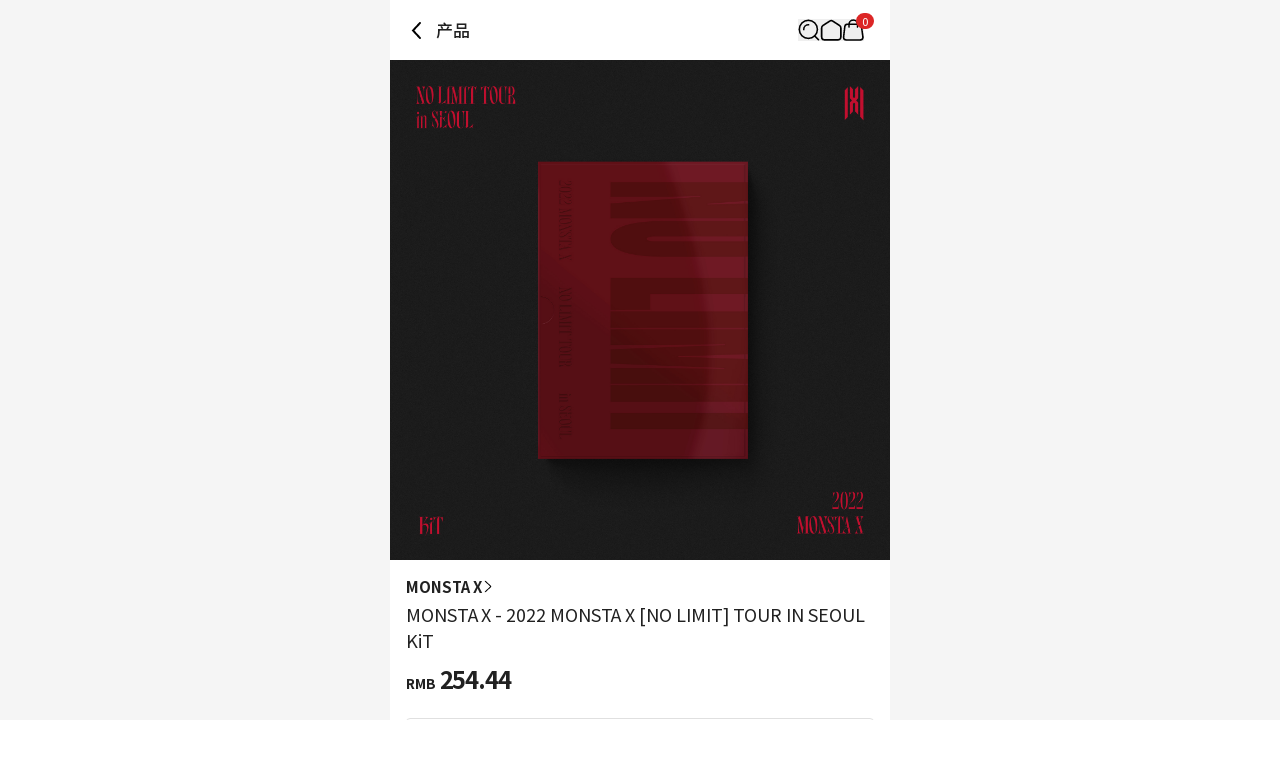

--- FILE ---
content_type: text/html; charset=utf-8
request_url: https://cn.ktown4u.com/iteminfo?goods_no=90796
body_size: 32702
content:
<!DOCTYPE html><html lang="zh"><head><meta charSet="utf-8" data-next-head=""/><meta content="width=device-width, initial-scale=1, user-scalable=no" name="viewport" data-next-head=""/><link href="/_next/static/media/favicon.978e17c7.ico" rel="shortcut icon" type="image/x-icon" data-next-head=""/><meta content="Oqd_gRWijQIDar1rPx5-G2b4KvZNQFlZM8KPt70QjIk" name="google-site-verification" data-next-head=""/><meta content="最新歌谣, CD, DVD, kpop, kpop album, k-pop, 明星 官方 周边 销售 韩流网店  Hanteo榜单(H榜)销量反映" name="keywords" data-next-head=""/><meta content="World&#x27;s Best KPOP Online store for KPOP Albums, Goods, K-Food and K-Beauty. Easy Order, Safe Payment, Fast Worldwide Shipping." name="description" data-next-head=""/><meta content="World&#x27;s Best KPOP Online store for KPOP Albums, Goods, K-Food and K-Beauty. Easy Order, Safe Payment, Fast Worldwide Shipping." property="description" data-next-head=""/><meta content="website" property="og:type" data-next-head=""/><meta content="World&#x27;s Best KPOP Online store for KPOP Albums, Goods, K-Food and K-Beauty. Easy Order, Safe Payment, Fast Worldwide Shipping." property="og:description" data-next-head=""/><meta content="400" property="og:image:width" data-next-head=""/><meta content="400" property="og:image:height" data-next-head=""/><meta content="KTOWN4U" property="og:site_name" data-next-head=""/><meta content="World&#x27;s Best KPOP Online store for KPOP Albums, Goods, K-Food and K-Beauty. Easy Order, Safe Payment, Fast Worldwide Shipping." name="twitter:description" data-next-head=""/><meta content="fcf6d785937a0831e22b249882855991ad5ba4d7" name="naver-site-verification" data-next-head=""/><title data-next-head="">cn.ktown4u.com : MONSTA X - 2022 MONSTA X [NO LIMIT] TOUR IN SEOUL KiT</title><meta content="cn.ktown4u.com : MONSTA X - 2022 MONSTA X [NO LIMIT] TOUR IN SEOUL KiT" name="title" data-next-head=""/><meta content="cn.ktown4u.com : MONSTA X - 2022 MONSTA X [NO LIMIT] TOUR IN SEOUL KiT" property="og:title" data-next-head=""/><meta content="https://www.ktown4u.com/goods_files/SH0164/goods_images/000091/GD00090796.default.1.jpg" property="og:image" data-next-head=""/><meta content="https://cn.ktown4u.com/iteminfo?goods_no=90796" property="og:url" data-next-head=""/><meta content="website" property="og:type" data-next-head=""/><meta content="summary_large_image" name="twitter:card" data-next-head=""/><meta content="cn.ktown4u.com : MONSTA X - 2022 MONSTA X [NO LIMIT] TOUR IN SEOUL KiT" name="twitter:title" data-next-head=""/><meta content="https://cn.ktown4u.com/iteminfo?goods_no=90796" name="twitter:url" data-next-head=""/><meta content="https://www.ktown4u.com/goods_files/SH0164/goods_images/000091/GD00090796.default.1.jpg" name="twitter:image" data-next-head=""/><meta content="663225325379430" property="fb:app_id" data-next-head=""/><link href="https://www.ktown4u.com/iteminfo?goods_no=90796" rel="canonical" data-next-head=""/><link rel="preload" href="https://www.ktown4u.com/goods_files/SH0164/goods_images/000091/GD00090796.default.1.jpg" as="image" data-next-head=""/><link rel="preload" href="/_next/static/media/d2c1ffb734f61872-s.p.woff2" as="font" type="font/woff2" crossorigin="anonymous" data-next-font="size-adjust"/><link rel="preload" href="/_next/static/media/24f6ebe2756575bd-s.p.woff2" as="font" type="font/woff2" crossorigin="anonymous" data-next-font="size-adjust"/><link rel="preload" href="/_next/static/media/edef1a271f97a8ec-s.p.woff2" as="font" type="font/woff2" crossorigin="anonymous" data-next-font="size-adjust"/><link rel="preload" href="/_next/static/css/94215fbec5e2ee16.css" as="style"/><link rel="preload" href="/_next/static/css/69d5a7ab6504b51e.css" as="style"/><link rel="stylesheet" href="/_next/static/css/94215fbec5e2ee16.css" data-n-g=""/><link rel="stylesheet" href="/_next/static/css/69d5a7ab6504b51e.css" data-n-p=""/><noscript data-n-css=""></noscript><script defer="" noModule="" src="/_next/static/chunks/polyfills-42372ed130431b0a.js"></script><script src="/_next/static/chunks/webpack-2ba29c5de4dfe351.js" defer=""></script><script src="/_next/static/chunks/framework-dda16e6584909790.js" defer=""></script><script src="/_next/static/chunks/main-af1e38b785dbd527.js" defer=""></script><script src="/_next/static/chunks/pages/_app-3f8417df1f442a7a.js" defer=""></script><script src="/_next/static/chunks/5511-cc26393195b2ae12.js" defer=""></script><script src="/_next/static/chunks/6454-37e74fe23fc8e9f7.js" defer=""></script><script src="/_next/static/chunks/8615-edb590f4116b1434.js" defer=""></script><script src="/_next/static/chunks/8893-c1c36ec19b5eab58.js" defer=""></script><script src="/_next/static/chunks/5547-898dbbbc43c3995f.js" defer=""></script><script src="/_next/static/chunks/2131-1c1ade1ff67934c5.js" defer=""></script><script src="/_next/static/chunks/6415-3c0fc0d92fcec872.js" defer=""></script><script src="/_next/static/chunks/3542-7c0bb0310070e254.js" defer=""></script><script src="/_next/static/chunks/pages/iteminfo-1475f3375831fa23.js" defer=""></script><script src="/_next/static/S9K3sZ71whXIfnKHfQzSd/_buildManifest.js" defer=""></script><script src="/_next/static/S9K3sZ71whXIfnKHfQzSd/_ssgManifest.js" defer=""></script></head><body><link rel="preload" as="image" href="https://www.ktown4u.com/goods_files/SH0164/goods_images/000091/GD00090796.default.1.jpg"/><div id="__next"><div data-is-root-theme="true" data-accent-color="indigo" data-gray-color="slate" data-has-background="true" data-panel-background="translucent" data-radius="medium" data-scaling="100%" class="radix-themes"><div class="__className_51740a"><div class="flex justify-center bg-background"><main class="min-h-screen w-full max-w-[500px] bg-white"><header class="sticky top-0 w-full max-w-[500px] bg-white flex items-center justify-between px-4 display z-10"><div class="flex items-center"><svg xmlns="http://www.w3.org/2000/svg" width="22" height="22" fill="none" class="mb-[18px] mt-5 cursor-pointer" style="height:auto;width:22px"><path stroke="#000" stroke-linecap="round" stroke-width="2" d="m14 3-7 7.5 7 7.5"></path></svg><h1 class="ml-2 pb-[0.5px] text-t3 font-medium text-black-21">产品</h1></div><div class="relative flex items-center gap-5 px-[10px]"><div class="flex items-center"><button aria-label="Button for search" class=""><svg height="22" viewBox="0 0 42 42" width="22" xmlns="http://www.w3.org/2000/svg"><path d="M0 0H42V42H0z" fill="none"></path><g fill="none" stroke="black" stroke-width="3px" transform="translate(1 1)"><path d="M1016.435 317.549a9.264 9.264 0 0 1 9.264-9.264" stroke-linecap="square" stroke-linejoin="round" transform="translate(-1006.564 -298.414)"></path><g stroke-miterlimit="10"><circle cx="18.788" cy="18.788" r="18.788" stroke="none"></circle><circle cx="18.788" cy="18.788" r="17.288"></circle></g><path d="M0 0L7.361 7.361" stroke-linecap="round" stroke-linejoin="round" transform="translate(30.84 31.131)"></path></g></svg></button></div><div class="flex items-center"><a aria-label="Link to/" class="flex items-center" href="https://cn.ktown4u.com/"><button class=""><svg xmlns="http://www.w3.org/2000/svg" fill="none" viewBox="0 0 21 21" class="" style="height:auto;width:22px"><path stroke="#000" stroke-linecap="round" stroke-linejoin="round" stroke-width="1.571" d="M9.207 2.07 2.86 6.172a2.82 2.82 0 0 0-1.29 2.373l.014 8.59a2.82 2.82 0 0 0 2.82 2.817h12.68a2.82 2.82 0 0 0 2.82-2.82V8.54a2.82 2.82 0 0 0-1.29-2.37L12.268 2.07a2.82 2.82 0 0 0-3.061 0"></path></svg></button></a></div><div class="flex items-center"><a aria-label="Link to/cart" class="flex items-center" href="https://cn.ktown4u.com/cart"><button aria-label="Cart Navigation Button" class=""><div class="relative"><div class="flex items-center justify-center h-4 rounded-full bg-red-600 px-1.5 text-[11px] leading-tight text-white absolute left-[14px] top-[-6px]">0</div><svg xmlns="http://www.w3.org/2000/svg" viewBox="0 0 42 42" class="" style="height:auto;width:22px"><g fill="none" transform="translate(-612 -44)"><rect transform="translate(612 44)"></rect><g stroke="#000" stroke-linecap="round" stroke-miterlimit="10" stroke-width="3"><path d="M644.08 54.004H622.5a5.21 5.21 0 0 0-5.209 5.209l-2.289 19.582a5.21 5.21 0 0 0 5.209 5.21h26.582a5.21 5.21 0 0 0 5.209-5.21l-2.711-19.582a5.21 5.21 0 0 0-5.211-5.209Z"></path><path d="M625.5 59.323v-5.285a8.02 8.02 0 0 1 8-8.039h0a8.02 8.02 0 0 1 8 8.039v5.285"></path></g></g></svg></div></button></a></div></div></header><div class="swiper" data-testid="product-main-images"><div class="swiper-wrapper"><div class="swiper-slide"><img alt="MONSTA X - 2022 MONSTA X [NO LIMIT] TOUR IN SEOUL KiT" width="500" height="500" decoding="async" data-nimg="1" style="color:transparent" src="https://www.ktown4u.com/goods_files/SH0164/goods_images/000091/GD00090796.default.1.jpg"/></div></div><div class="swiper-pagination"></div></div><section class="bg-black-ec"><article class="bg-white px-4 pb-6 pt-4" data-testid="product-summary"><a class="flex items-center gap-1 notranslate" href="/artistBrandlist?grp_no=108071"><span class="text-s2 font-bold text-black-21">MONSTA X</span><svg xmlns="http://www.w3.org/2000/svg" viewBox="0 0 12 7" class="-rotate-90" style="height:auto;width:12px"><path d="M5.998 7c.14 0 .275-.06.37-.16L11.87.841a.51.51 0 0 0-.03-.71.51.51 0 0 0-.71.03l-5.133 5.6L.865.16A.499.499 0 1 0 .13.837L5.627 6.84c.095.105.23.16.37.16"></path></svg></a><div class="flex flex-col items-start gap-2.5"><h2 class="pt-1 text-t2 font-normal text-black-21 notranslate">MONSTA X - 2022 MONSTA X [NO LIMIT] TOUR IN SEOUL KiT</h2></div><div class="pb-6 pt-3 notranslate"><p class="font-bold text-black-21"><span class="mr-1 text-xs">RMB</span><span class="text-2xl">254.44</span></p></div><section class="divide-y rounded border border-black-e0 px-4 text-m1"><dl class="flex w-full flex-col gap-2 py-4 text-kt4"><div class="flex w-full"><dt class="w-[58%]">发行日</dt><dd class="w-[42%]">2023-03-16</dd></div><div class="flex w-full"><dt class="w-[58%]">预计入库时间</dt><dd class="w-[42%]">2023-03-15</dd></div></dl><dl class="flex w-full flex-col gap-2 py-4 text-black-21"><div class="flex w-full"><dt class="w-[58%]">积分</dt><dd class="w-[42%]">49</dd></div><div class="flex w-full"><dt class="w-[58%]">Goods code</dt><dd class="w-[42%]">GD00090796</dd></div><div class="flex w-full"><dt class="w-[58%]">售销记录</dt><dd class="w-[42%]">40</dd></div></dl></section></article><div class="w-full"><a rel="noreferrer" href="https://cn.ktown4u.com/iteminfo"><div class="aspect-[6/1] w-full bg-lightGray bg-[url(/logos/ktown4u-gray.png)] bg-[length:50%] bg-center bg-no-repeat"></div></a></div><article class="mt-2 bg-white p-4" data-testid="product-details"><article class="relative"><ul class="mb-5 border-b-DEFAULT" data-testid="tab-titles"><li class="inline-block px-2 pb-4 text-[14.5px] font-bold"><button class="relative flex flex-row" type="button"><span>详细情报</span></button></li><li class="inline-block px-2 pb-4 text-[14.5px]"><button class="relative flex flex-row" type="button"><span>运营方针</span></button></li><li class="inline-block px-2 pb-4 text-[14.5px]"><button class="relative flex flex-row" type="button"><span>客户评论</span></button></li></ul><section><div class="m-2 border-b pb-2"><div class="my-2 border border-[#ccc] bg-[#EEEEEE] px-[10px] py-[5px]"><span class="flex text-3xs font-bold">NOTICE</span></div><p class="mb-1 break-normal text-sm">* <!-- -->商品外盒是为保护商品防止冲击而制作的，在包装/运输过程中可能会产生划痕及褶皱、变色等现象，该现象不能作为商品的退换理由。</p></div><div class="overflow-auto p-2 text-xs leading-5 text-black-55 [&amp;_iframe]:w-full [&amp;_img]:w-full"><div style="margin-left: 5px"><span style="font-size: 16px"><strong><span style="font-size: 22px">MONSTAX</span></strong><br />
2022 MONSTA X [NO LIMIT] TOUR IN SEOUL KiT</span><br />
&nbsp;
<div style="border-top: #ccc 1px solid; border-right: #ccc 1px solid; background: #eee; border-bottom: #ccc 1px solid; padding-bottom: 5px; padding-top: 5px; padding-left: 10px; border-left: #ccc 1px solid; padding-right: 10px"><span style="font-size: 12px"><strong>Notice</strong></span></div>
<br />
<img alt="" src="/goods_files/bodys/images/2022%20MONSTA%20X%20%5BNO%20LIMIT%5D%20TOUR%20IN%20SEOUL%20DVD%2C%20KiT%20%EB%B0%9C%EB%A7%A4%EC%9D%BC%20%EC%97%B0%EA%B8%B0%20%EA%B3%B5%EC%A7%80.jpg" style="width: 100%" /><br />
<br />
&nbsp;</div>

<div style="border-top: #ccc 1px solid; border-right: #ccc 1px solid; background: #eee; border-bottom: #ccc 1px solid; padding-bottom: 5px; padding-top: 5px; padding-left: 10px; border-left: #ccc 1px solid; padding-right: 10px"><strong><span style="font-size: 12px">PART</span></strong></div>

<div>
<div style="margin-left: 0px">
<div style="margin-left: 0px"><br />
<strong><span style="font-size: 14px">* 아웃박스는 상품 보호를 위한 충격 방지용으로 제작되어 미세한 스크래치 및 흠집, 변색 등이 포장/배송 과정에서 생겨날 수 있고 이는 교환 사유가 될 수 없습니다.<br />
* The outer case is just for protecting goods. (scratches and discoloration on the case can not be the reason for exchanging or returning)&nbsp;</span></strong><br />
<br />
<br />
<span style="font-size: 14px"><strong>1. PHOTO BOOK</strong><br />
Size: 145x210MM / 44P<br />
<strong>2. KiT VIDEO</strong><br />
Size: 58x58x10MM / ABOUT 283 MINS / 1EA<br />
<strong>3. POLAROID SET</strong><br />
Size: 54x86MM / 2EA 1SET<br />
<strong>4. PHOTO MAGNET</strong><br />
FRAME Size: 122x70MM<br />
IMAGE Size: 86x54MM / 1EA<br />
<strong>5. FOLDED POSTER</strong><br />
Size: 210x290MM / 1EA<br />
<strong>6. PHOTOCARD SET</strong><br />
Size: 62x88MM / 3EA 1SET</span><br />
<br />
<span style="font-size: 14px"><strong>[CONTENTS]</strong><br />
-[VCR] OPENING<br />
-Intro + GAMBLER<br />
-DRAMARAMA<br />
-Rush Hour<br />
-TALK 1<br />
-Heaven<br />
-Burning Up (Feat. R3HAB)<br />
-TALK 2<br />
-One Day<br />
-Play It Cool (Korean Ver.)<br />
-TALK 3<br />
-You Problem<br />
-[VCR] INTERVIEW<br />
-Find You<br />
-U R<br />
-TALK 4<br />
-HYUNGWON SOLO│[VCR] + Wildfire<br />
-I.M SOLO│[VCR] + God Damn (Inst.) + Happy to Die<br />
-MINHYUK SOLO│[VCR] + 옹심이<br />
-KIHYUN SOLO│[VCR] + RAIN<br />
-JOOHONEY SOLO│[VCR] +SMOKY + Voice<br />
-[VCR] Bridge<br />
-Mercy<br />
-Love Killa<br />
-TALK 5<br />
-LOVE<br />
-TALK 6<br />
-BEASTMODE (Savage Ver.)<br />
-ZONE<br />
-폭우<br />
-대동단결 (United Ver.)<br />
-TALK 7<br />
-사랑한다<br />
-VCR BEHIND THE SCENES<br />
-MD &amp; POSTER BEHIND THE SCENES<br />
-PRACTICE &amp; REHEARSAL BEHIND THE SCENES<br />
-D-DAY BEHIND THE SCENES</span><br />
<br />
&nbsp;</div>
</div>
</div>

<div style="margin-left: 0px">
<div style="border-top: #ccc 1px solid; border-right: #ccc 1px solid; background: #eee; border-bottom: #ccc 1px solid; padding-bottom: 5px; padding-top: 5px; padding-left: 10px; border-left: #ccc 1px solid; padding-right: 10px"><span style="font-size: 12px"><strong>INFORMATION</strong></span></div>

<div style="margin-left: 10px"><br />
<img alt="" src="/goods_files/bodys/images/2022-MONSTA-X-%5BNO-LIMIT%5D-TOUR-IN-SEOUL-KiT_%EC%83%81%EC%84%B8%EC%9D%B4%EB%AF%B8%EC%A7%80.jpg" style="width: 100%" /><br />
<br />
<span style="font-size: 14px"><strong>2022 MONSTA X </strong><strong><no limit="">TOUR IN SEOUL KiT</no></strong></span><br />
<br />
<span style="font-size: 14px">미주 9개 도시를 뜨겁게 달군 몬스타엑스의<br />
<no limit=""><no limit="">투어 피날레의 현장!<br />
2022 MONSTA X <no limit="">TOUR IN SEOUL KiT 발매!<br />
&nbsp;<br />
2019년 &lsquo;WE ARE HERE&rsquo; 콘서트 이후 3년만에 개최되어 뜨거운 열기로 가득했던<br />
2022 MONSTA X <no limit="">투어 서울 콘서트 실황이 KiT VIDEO로 출시된다!<br />
&nbsp;<br />
MONSTA X의 독보적인 존재감을 보여주는 파워풀한<br />
퍼포먼스와<br />
멤버 각자의 색깔이 담긴 솔로 무대까지 다채로운 무대 영상들이 수록되었으며,<br />
더불어 서울 공연에서만 선보여 MONBEBE에게 큰 호응을 얻었던<br />
&lsquo;Heaven&rsquo;, &lsquo;U R&rsquo; 특별 무대까지 빠짐없이 수록되었다.<br />
&nbsp;<br />
또한 본 콘서트 실황은 물론 콘서트 VCR,<br />
연습실 비하인드, D-DAY 비하인드까지 수록되어<br />
공연을 준비하는 멤버들의 수많은 땀방울과 치열한<br />
노력이 담긴 순간들을 만나볼 수 있다.<br />
&nbsp;<br />
더불어 44p의 포토북과 폴라로이드 세트, 포토 마그넷, 접지 포스터, 포토카드 세트 등<br />
풍성한 구성으로 MONBEBE의 소장 가치를 더욱 높여줄 예정이다.<br />
&nbsp;<br />
MONSTA X 만의 무한한 에너지를 담아낸 2022 MONSTA X <no limit="">TOUR IN SEOUL KiT는<br />
2월 14일 예약판매 후 3월 14일 정식 출시된다.</no></no></no></no></no></span><br />
&nbsp;<br />
<br />
<span style="font-size: 14px"><strong>- OUT BOX Size: 182x252x33mm</strong><br />
*본 박스는 상품을 보호하기 위한 보호재로, 유통 과정에서 생길 수 있는 오염이나 훼손으로 인한 교환 및 환불은 되지 않습니다.<br />
*This outbox is designed to protect the product, and exchange or refund due to stains or damage that may occur during the distribution process is not available.<br />
&nbsp;<br />
<span style="color: #ff0000">※ I.M 솔로곡 중 &lsquo;God Damn&#39; 가창 부분은 영상물 등급 분류 상의 이유로 가사 대신 인스트루먼트로 대체되었습니다. 많은 양해 부탁드립니다.<br />
※사이즈 및 구성 내용은 제작사 사정에 따라 변경될 수 있습니다. 양해 부탁드립니다.</span></span><br />
&nbsp;</div>
</div>
</div><div class="p-1"><h3 class="border-b-DEFAULT pb-3 font-bold">商品情报提供告示</h3><ul class="text-xs text-black-55"><li class="py-[8px] text-[14.3px]" data-testid="商品名">商品名<!-- --> : <!-- -->MONSTA X - 2022 MONSTA X [NO LIMIT] TOUR IN SEOUL KiT</li><li class="py-[8px] text-[14.3px]" data-testid="原产地">原产地<!-- --> : <!-- -->Korea</li><li class="py-[8px] text-[14.3px]" data-testid="制造/进口">制造/进口<!-- --> : <!-- --> 에프에프컴퍼니</li><li class="py-[8px] text-[14.3px]" data-testid="质量保证标准">质量保证标准<!-- --> : <!-- -->依照相关法律及消费者纠纷解决规定</li><li class="py-[8px] text-[14.3px]" data-testid="AS中心热线">AS中心热线<!-- --> : <!-- -->Ktown4u, 02-552-0978</li></ul></div></section></article></article><div class="bg-white mt-2 px-5 py-6"><h2 class="mb-4 text-xl font-bold">推荐新闻</h2><ul class="flex flex-col gap-2"><li class="flex items-center gap-2"><div class="h-6 w-full animate-pulse rounded bg-gray-200"></div></li><li class="flex items-center gap-2"><div class="h-6 w-full animate-pulse rounded bg-gray-200"></div></li><li class="flex items-center gap-2"><div class="h-6 w-full animate-pulse rounded bg-gray-200"></div></li><li class="flex items-center gap-2"><div class="h-6 w-full animate-pulse rounded bg-gray-200"></div></li></ul></div><div data-testid="product-artist-products"></div><div class="w-full"><a rel="noreferrer" href="https://cn.ktown4u.com/iteminfo"><div class="aspect-[6/1] w-full bg-lightGray bg-[url(/logos/ktown4u-gray.png)] bg-[length:50%] bg-center bg-no-repeat"></div></a></div></section><footer class="pb-[120px]"><div class="flex flex-col items-center justify-center border-y border-black-cc py-2"><ul class="flex"><li><a class="mx-2 my-1 inline-block text-xs text-black-21 cursor-pointer" href="/notices">通知</a><span class="inline-block text-4xs text-gray-400">|</span></li><li><a class="mx-2 my-1 inline-block text-xs text-black-21 cursor-pointer" href="/faqs">常见问题</a><span class="inline-block text-4xs text-gray-400">|</span></li><li><a class="mx-2 my-1 inline-block text-xs text-black-21 cursor-pointer" href="/newslst">信息</a></li></ul><ul class="flex"><li><a class="mx-2 my-1 inline-block text-xs text-black-21 cursor-pointer" href="/usagedoc">用户协议</a><span class="inline-block text-4xs text-gray-400">|</span></li><li><a class="mx-2 my-1 inline-block text-xs text-black-21 cursor-pointer font-bold" href="/privacy-policy">隐私声明</a></li></ul><ul class="flex"><li><a class="mx-2 my-1 inline-block text-xs text-black-21 cursor-pointer" href="/stores">Ktown4u coex 指南</a><span class="inline-block text-4xs text-gray-400">|</span></li><li><a class="mx-2 my-1 inline-block text-xs text-black-21 cursor-pointer" href="/noticelst?conf_id=donate">企业社会责任活动</a></li></ul><ul class="flex"></ul></div><div class="px-[15px] pt-[30px]"><ul class="flex flex-wrap gap-[25px] pb-[30px]"><li><a href="https://weibo.com/ktown4u?is_all=1"><img alt="weibo" loading="lazy" width="30" height="22" decoding="async" data-nimg="1" class="h-[22px] w-[30px] object-contain" style="color:transparent" src="/_next/static/media/weibo.da9934c9.png"/></a></li></ul><a class="block w-fit pb-[10px]" href="/"><img alt="ktown4u logo link" loading="lazy" width="120" height="20" decoding="async" data-nimg="1" style="color:transparent" src="/_next/static/media/ktown4u-gray.6928ab01.png"/></a><ul class="flex flex-col gap-1 text-[13.5px] leading-5 text-darkGray"><li>公司名称: Ktown4u Co.,Ltd. | 代表: 宋効珉</li><li>营业执照: 120-87-71116</li><li>· 客服中心👉 <a class="font-bold" href="/faqs?referrer=cs-center">CS中心</a></li><li>· 合作咨询👉 <a class="font-bold" href="mailto: Ktown4u@ktown4u.com">立即咨询</a></li><li>· 批发咨询👉 <a class="font-bold" href="https://np781.channel.io/support-bots/103325">立即咨询</a></li><li>公司地址: 首尔特别市 江南区 岭东大路 513号 3楼 （三成洞， coex)</li><li>物流中心地址: 仁川广域市北航路120号街 55, 9层 49号 (22853)</li><li>Copyright ⓒ All rights reserved. <a class="text-blackGray" href="/">CN.Ktown4u.com</a></li></ul><ul class="mt-[20px] flex flex-wrap"><li><a href="https://www.hanteochart.com/family/search"><img alt="hanteo" loading="lazy" width="106.5" height="30" decoding="async" data-nimg="1" class="mb-[10px] mr-[15px] inline-block h-[30px] w-[106.5px] object-contain object-left" style="color:transparent" src="/_next/static/media/hanteo.755bc497.png"/></a></li><li><a href="https://circlechart.kr"><img alt="gaon" loading="lazy" width="106.5" height="30" decoding="async" data-nimg="1" class="mb-[10px] mr-[15px] inline-block h-[30px] w-[106.5px] object-contain object-left" style="color:transparent" src="/_next/static/media/gaon.0e19bf44.png"/></a></li><li><a href="https://intl.alipay.com/?locale=zh_CN"><img alt="alipay" loading="lazy" width="106.5" height="30" decoding="async" data-nimg="1" class="mb-[10px] mr-[15px] inline-block h-[30px] w-[106.5px] object-contain object-left" style="color:transparent" src="/_next/static/media/alipay.433c7ed0.png"/></a></li><li><a href="https://pay.weixin.qq.com/index.php/core/home/login?return_url=%2Findex.php%2Fpublic%2Fwechatpay_cn"><img alt="weixin" loading="lazy" width="106.5" height="30" decoding="async" data-nimg="1" class="mb-[10px] mr-[15px] inline-block h-[30px] w-[106.5px] object-contain object-left" style="color:transparent" src="/_next/static/media/weixin.dabf3c67.png"/></a></li><li><a href="https://www.paypal.com/c2/webapps/mpp/home"><img alt="paypal" loading="lazy" width="106.5" height="30" decoding="async" data-nimg="1" class="mb-[10px] mr-[15px] inline-block h-[30px] w-[106.5px] object-contain object-left" style="color:transparent" src="/_next/static/media/paypal.8af93acf.png"/></a></li><li><a href="https://www.yto.net.cn"><img alt="yto" loading="lazy" width="106.5" height="30" decoding="async" data-nimg="1" class="mb-[10px] mr-[15px] inline-block h-[30px] w-[106.5px] object-contain object-left" style="color:transparent" src="/_next/static/media/yto.6ec6aab2.png"/></a></li><li><a href="https://www.17track.net/ko"><img alt="17_track" loading="lazy" width="106.5" height="30" decoding="async" data-nimg="1" class="mb-[10px] mr-[15px] inline-block h-[30px] w-[106.5px] object-contain object-left" style="color:transparent" src="/_next/static/media/17track.0844f36b.png"/></a></li><li><a href="https://www.sf-express.com/chn/sc"><img alt="sf" loading="lazy" width="106.5" height="30" decoding="async" data-nimg="1" class="mb-[10px] mr-[15px] inline-block h-[30px] w-[106.5px] object-contain object-left" style="color:transparent" src="/_next/static/media/sf.b3d5c40c.png"/></a></li></ul></div></footer><div id="dialog"></div></main></div></div></div></div><script id="__NEXT_DATA__" type="application/json">{"props":{"pageProps":{"currentUrl":"cn.ktown4u.com/iteminfo?goods_no=90796","locale":"zh","productDetails":{"shopNo":197,"productNo":90796,"productId":"GD00090796","fanClubProductNo":null,"productType":"general","productName":"MONSTA X - 2022 MONSTA X [NO LIMIT] TOUR IN SEOUL KiT","comment":"","categoryNo":1742380,"artistCategoryNo":108071,"brandCategoryNo":null,"artistName":"MONSTA X","brandName":null,"categoryName":"Kit视频","expectedStockDate":"2023-03-15","releaseDate":"2023-03-16","eventNo":null,"bizNo":null,"quantity":0,"weight":500,"isForceSale":true,"baseAmt":1,"exchangeRate":211.63,"useExchangeRate":192.583,"defaultCodeValue":"2","nonRatePrice":49000,"nonRateDiscountPrice":49000,"gradeDiscountRate":"1","saleStatus":true,"imagePath":"/goods_files/SH0164/goods_images/000091/GD00090796.default.1.jpg","mainImagePath":"/goods_files/SH0164/goods_images/000091/GD00090796.default.1.t1.jpg","mainImagePath2":"/goods_files/SH0164/goods_images/000091/GD00090796.default.1.t2.jpg","sellQuantityHide":false,"totalSaleAmount":40,"nonRateDiscountPrice2":49000,"displayPrice":254.44,"displayDiscountPrice":254.44,"mileage":49,"isOutStockSell":false,"isReviewDisplay":true,"discountType":null,"discountAmount":null,"cart":true,"isHanteoUpload":false,"isBillboardChart":false,"isAdult":false,"videoCount":0,"isBestBuyerDisplay":true,"isOutStockDisplay":true,"supplierNo":222724,"sellQtyMax":0,"sellQtyMaxId":0,"pickupOnSite":"N","isZeroX":false,"isSoldAsSetOnly":false,"fanClubNo":null,"coupon":{},"productComment":null,"productExtra":{"companies":" 에프에프컴퍼니","nationality":"Korea","policy":"\u003cdiv class=\"ewa-rteLine\" style=\"font-size: 14px; font-family: 等线; white-space: pre-wrap; word-spacing: 0px; text-transform: none; font-weight: 400; color: rgb(0,0,0); font-style: normal; orphans: 2; widows: 2; letter-spacing: normal; background-color: rgb(255,255,255); text-indent: 0px; font-variant-ligatures: normal; font-variant-caps: normal; -webkit-text-stroke-width: 0px; text-decoration-thickness: initial; text-decoration-style: initial; text-decoration-color: initial\"\u003e\u003cstrong\u003e■ 配送\u003c/strong\u003e\u003cbr /\u003e\n- Ktown4u为每一位顾客精心包装后进行配送。\u003cbr /\u003e\n- 配送日以营业日为准，根据实际库存及地区快递公司情况会发生延迟。\u003cbr /\u003e\n- 购买多个商品时，若其中包括入库延迟商品，则确保所有商品的库存后以合并配送方式进行配送。\u003cbr /\u003e\n- 出库日程根据订单情况会发生变动。\u003cbr /\u003e\n- 因单纯变心/购买错误而退、换货时，需要由顾客承担运费。\u003cbr /\u003e\n- 所有商品根据测量方法不同会产生规格差异。\u003cbr /\u003e\n- 所有商品通过Ktown4u韩国物流中心进行配送。\u003cbr /\u003e\n- 根据商品情况，存在不能向特定国家或特定地区发货的可能。\u003cbr /\u003e\n- 限于特定国家，可能得不到VAT规定适用。\u003cbr /\u003e\n\u0026nbsp;\u003cbr /\u003e\n\u003cstrong\u003e■ 韩国当地快递遗失/破损售后申请相关\u003c/strong\u003e\u003cbr /\u003e\n- 选择韩国快递配送时,会通过CJ大韩通运配送。 有关遗失或破损的售后申请时间,请确认以下期限。\u003cbr /\u003e\n- 破损:配送日（预计发货时间）起14日内可申请售后处理\u003cbr /\u003e\n- 遗失:配送日（预计发货时间）起 30日内可申请售后处理\u003cbr /\u003e\n- 如果超过了以上期限，则无法申请处理，感谢知悉\u003cbr /\u003e\n\u0026nbsp;\u003cbr /\u003e\n\u003cstrong\u003e■ 取消订单\u003c/strong\u003e\u003cbr /\u003e\n- 付款后想要取消订单的话，在我的页面点击\u0026ldquo;申请取消\u0026rdquo;键即可进行取消申请。\u003cbr /\u003e\n* 粉丝团团购订单的话不能申请取消\u003cbr /\u003e\n- 订单状态为\u0026ldquo;订单\u0026rdquo;或\u0026ldquo;正在准备商品\u0026rdquo;时可取消订单， 为活动征集购买或\u0026ldquo;正在准备配送\u0026rdquo;状态时不能申请取消。\u003cbr /\u003e\n- 申请取消后，订单取消在营业日为准的2天之内依次进行，且根据付款方式，退款处理以取消订单日为基准，3~7个营业日进行处理（周末节假日除外)\u003cbr /\u003e\n- 配送待出库及正在准备配送状态等配送开始后，不能更改配送地址或申请取消。\u003cbr /\u003e\n- 其他询问事项请先登录网页后通过右下角对话浮窗的CS中心进行询问。\u003cbr /\u003e\n- 未付款的话1个小时后订单自动取消后，之后付款也不能自动恢复订单。\u003cbr /\u003e\n- 根据商品特殊性，可以申请部分退款。\u003cbr /\u003e\n\u0026nbsp;\u003cbr /\u003e\n\u003cstrong\u003e■ 换货/退款说明\u003c/strong\u003e\u003cbr /\u003e\n- 在商品说明中有关于换货/退货相关的说明时，以说明为优先，而不是以下内容。(会根据公司情况发生变动。)\u003cbr /\u003e\n- 收货后14天以内可申请换货与退款，而属于如下情况时不能换货/退货。\u003cbr /\u003e\n* 过了可以换货/退货的期限时\u003cbr /\u003e\n* 毁坏可以复制的商品等的包装时：例如）CD/LP、 DVD/Blu-ray、软件、漫画书、杂志和视频画报集\u003cbr /\u003e\n* 因购买者个人原因造成的商品损坏时将不予以退换货\u003cbr /\u003e\n- 事前没有申请换货/退货而退回，或直接进行发送时，对此我们无法进行处理与应对。请先登录网页后通过右下角对话浮窗CS中心进行申请。\u003cbr /\u003e\n- 生成订单后，无法进行多个订单的合并包装与合并配送。\u003cbr /\u003e\n- 生成订单后，不能变更为其他商品或变更商品选项。请取消订单后再进行选购。\u003cbr /\u003e\n- 换货与退款会在退货商品到达以后进行处理，未收到退货商品时，不能进行商品对换或换为其他商品。\u003cbr /\u003e\n\u0026nbsp;\n\u003cdiv\u003e\u003cspan style=\"font-size: 14px\"\u003e\u003cstrong\u003e■ 遗漏/破损/质量不良说明 \u003c/strong\u003e\u003c/span\u003e\u003cbr /\u003e\n\u003cspan style=\"font-size: 14px\"\u003e\u003cspan -webkit-text-stroke-width:=\"\" background-color:=\"\" color:=\"\" display:=\"\" float:=\"\" font-style:=\"\" font-variant-caps:=\"\" font-variant-ligatures:=\"\" font-weight:=\"\" inline=\"\" letter-spacing:=\"\" orphans:=\"\" style=\"font-family: \" text-decoration-color:=\"\" text-decoration-style:=\"\" text-decoration-thickness:=\"\" text-indent:=\"\" text-transform:=\"\" white-space:=\"\" widows:=\"\" word-spacing:=\"\"\u003e- 为了对商品的遗漏/破损/质量不良而进行换货及退货更及时准确地帮您处理，建议您从打开商品时开始拍摄的开箱视频。\u003c/span\u003e\u003c/span\u003e\u003cbr /\u003e\n\u003cspan style=\"font-size: 14px\"\u003e\u003cspan -webkit-text-stroke-width:=\"\" background-color:=\"\" color:=\"\" display:=\"\" float:=\"\" font-style:=\"\" font-variant-caps:=\"\" font-variant-ligatures:=\"\" font-weight:=\"\" inline=\"\" letter-spacing:=\"\" orphans:=\"\" style=\"font-family: \" text-decoration-color:=\"\" text-decoration-style:=\"\" text-decoration-thickness:=\"\" text-indent:=\"\" text-transform:=\"\" white-space:=\"\" widows:=\"\" word-spacing:=\"\"\u003e\u003cstrong\u003eⓞ GOOD 可顺利进行瑕疵受理\u003c/strong\u003e\u003c/span\u003e\u003c/span\u003e\u003cbr /\u003e\n\u003cspan style=\"font-size: 14px\"\u003e* 从打开（塑料包装状态）商品时开始拍摄的开箱视频。\u003c/span\u003e\u003c/div\u003e\n\n\u003cdiv -webkit-text-stroke-width:=\"\" background-color:=\"\" class=\"ewa-rteLine\" color:=\"\" font-style:=\"\" font-variant-caps:=\"\" font-variant-ligatures:=\"\" font-weight:=\"\" letter-spacing:=\"\" orphans:=\"\" style=\"font-size: 14px; font-family: \" text-decoration-color:=\"\" text-decoration-style:=\"\" text-decoration-thickness:=\"\" text-indent:=\"\" text-transform:=\"\" white-space:=\"\" widows:=\"\" word-spacing:=\"\"\u003e\u003cspan style=\"font-size: 14px\"\u003e* 包含构成品数量、能够确认瑕疵等不良确认过程的视频。\u003c/span\u003e\u003c/div\u003e\n\n\u003cdiv -webkit-text-stroke-width:=\"\" background-color:=\"\" class=\"ewa-rteLine\" color:=\"\" font-style:=\"\" font-variant-caps:=\"\" font-variant-ligatures:=\"\" font-weight:=\"\" letter-spacing:=\"\" orphans:=\"\" style=\"font-size: 14px; font-family: \" text-decoration-color:=\"\" text-decoration-style:=\"\" text-decoration-thickness:=\"\" text-indent:=\"\" text-transform:=\"\" white-space:=\"\" widows:=\"\" word-spacing:=\"\"\u003e\u003cspan style=\"font-size: 14px\"\u003e* 有瑕疵及质量不良时，可以确认相关事实的视频。\u003c/span\u003e\u003cbr /\u003e\n\u003cspan style=\"font-size: 14px\"\u003e\u003cstrong\u003e\u003cspan -webkit-text-stroke-width:=\"\" background-color:=\"\" color:=\"\" display:=\"\" float:=\"\" font-style:=\"\" font-variant-caps:=\"\" font-variant-ligatures:=\"\" font-weight:=\"\" inline=\"\" letter-spacing:=\"\" orphans:=\"\" style=\"font-family: \" text-decoration-color:=\"\" text-decoration-style:=\"\" text-decoration-thickness:=\"\" text-indent:=\"\" text-transform:=\"\" white-space:=\"\" widows:=\"\" word-spacing:=\"\"\u003eⓧ BAD 可能会很难受理瑕疵。\u003c/span\u003e\u003c/strong\u003e\u003c/span\u003e\u003cbr /\u003e\n\u003cspan style=\"font-size: 14px\"\u003e* 视频中无法确认遗漏/破损/不良/瑕疵时。\u003c/span\u003e\u003c/div\u003e\n\n\u003cdiv -webkit-text-stroke-width:=\"\" background-color:=\"\" class=\"ewa-rteLine\" color:=\"\" font-style:=\"\" font-variant-caps:=\"\" font-variant-ligatures:=\"\" font-weight:=\"\" letter-spacing:=\"\" orphans:=\"\" style=\"font-size: 14px; font-family: \" text-decoration-color:=\"\" text-decoration-style:=\"\" text-decoration-thickness:=\"\" text-indent:=\"\" text-transform:=\"\" white-space:=\"\" widows:=\"\" word-spacing:=\"\"\u003e\u003cspan style=\"font-size: 14px\"\u003e* 已打开后开始拍摄的视频。\u003c/span\u003e\u003c/div\u003e\n\n\u003cdiv -webkit-text-stroke-width:=\"\" background-color:=\"\" class=\"ewa-rteLine\" color:=\"\" font-style:=\"\" font-variant-caps:=\"\" font-variant-ligatures:=\"\" font-weight:=\"\" letter-spacing:=\"\" orphans:=\"\" style=\"font-size: 14px; font-family: \" text-decoration-color:=\"\" text-decoration-style:=\"\" text-decoration-thickness:=\"\" text-indent:=\"\" text-transform:=\"\" white-space:=\"\" widows:=\"\" word-spacing:=\"\"\u003e\u003cspan style=\"font-size: 14px\"\u003e* 任意剪辑或编辑的视频\u003c/span\u003e\u003cbr /\u003e\n\u003cspan style=\"font-size: 14px\"\u003e- 商品的外箱为保护商品而存在。表面污染、表面细微瑕疵、划痕等瑕疵可能会在制作过程及流通过程中发生，因此无论是否拍摄视频，都无法进行退换货。\u003cbr /\u003e\n\u003cspan -webkit-text-stroke-width:=\"\" background-color:=\"\" color:=\"\" display:=\"\" float:=\"\" font-style:=\"\" font-variant-caps:=\"\" font-variant-ligatures:=\"\" font-weight:=\"\" inline=\"\" letter-spacing:=\"\" orphans:=\"\" style=\"font-family: \" text-decoration-color:=\"\" text-decoration-style:=\"\" text-decoration-thickness:=\"\" text-indent:=\"\" text-transform:=\"\" white-space:=\"\" widows:=\"\" word-spacing:=\"\"\u003e- 出现遗漏/破损/质量不良时，请对开箱视频的内容进行部分截图，并一起提供购买的商品、遗漏的商品及构成和数量及图像，在Ktown4u网站下方的CS中心进行咨询的话，我们将帮助您进行处理。\u003cbr /\u003e\n- CD/LP, DVD/Blu-ray 等专辑上的细微划痕等不可进行退换货。\u003c/span\u003e\u003c/span\u003e\u003cbr /\u003e\n\u003cbr /\u003e\n\u003cstrong\u003e■评论\u003c/strong\u003e\u003cbr /\u003e\n- 您发表的评论和照片/视频可以被用于商业用途(宣传资料)。\u003cbr /\u003e\n- 评论可以以订单号为基准进行，一个订单内购买多个相同商品时只能发表一次评论，同一个商品订单号不同时可进行多次评论。\u003cbr /\u003e\n- 评论可在配送完成之日起90天内发表。\u003cbr /\u003e\n- 照片/视频上传时容量最大不得超过500MB.\u003cbr /\u003e\n- 评论字数20字以上，但由特殊文字或符号组成，无法得知您的使用感受并与商品无关或重复的内容可能会被限制上传。\u003cbr /\u003e\n- 上传的照片是网站截图，光线较暗导致画质模糊难以辨认商品，而且仅拍摄快递箱但没有展示商品的评论可能会被限制上传。\u003cbr /\u003e\n- 对于视频评论开箱后重拍或截图拍摄非实际商品的电子设备的画面而制作的视频、画面倒立或倾斜导致商品难以辨认的视频可能会被限制上传。\u003cbr /\u003e\n\u0026nbsp;\u003cbr /\u003e\n\u003cstrong\u003e■ 退回地址及联系方式\u003c/strong\u003e\u003cbr /\u003e\n- [物流] : 仁川广域市北航路120号街 55, 9层 49号 (22853)\u003cbr /\u003e\n\u003cbr /\u003e\n\u003cimg alt=\"\" src=\"/goods_files/bodys/images/cctv%EB%94%94%EC%9E%90%EC%9D%B8_cn(1).jpg\" /\u003e\u003cbr /\u003e\n\u0026nbsp;\u003c/div\u003e\n\u003c/div\u003e\n","productContent":"\u003cdiv style=\"margin-left: 5px\"\u003e\u003cspan style=\"font-size: 16px\"\u003e\u003cstrong\u003e\u003cspan style=\"font-size: 22px\"\u003eMONSTAX\u003c/span\u003e\u003c/strong\u003e\u003cbr /\u003e\n2022 MONSTA X [NO LIMIT] TOUR IN SEOUL KiT\u003c/span\u003e\u003cbr /\u003e\n\u0026nbsp;\n\u003cdiv style=\"border-top: #ccc 1px solid; border-right: #ccc 1px solid; background: #eee; border-bottom: #ccc 1px solid; padding-bottom: 5px; padding-top: 5px; padding-left: 10px; border-left: #ccc 1px solid; padding-right: 10px\"\u003e\u003cspan style=\"font-size: 12px\"\u003e\u003cstrong\u003eNotice\u003c/strong\u003e\u003c/span\u003e\u003c/div\u003e\n\u003cbr /\u003e\n\u003cimg alt=\"\" src=\"/goods_files/bodys/images/2022%20MONSTA%20X%20%5BNO%20LIMIT%5D%20TOUR%20IN%20SEOUL%20DVD%2C%20KiT%20%EB%B0%9C%EB%A7%A4%EC%9D%BC%20%EC%97%B0%EA%B8%B0%20%EA%B3%B5%EC%A7%80.jpg\" style=\"width: 100%\" /\u003e\u003cbr /\u003e\n\u003cbr /\u003e\n\u0026nbsp;\u003c/div\u003e\n\n\u003cdiv style=\"border-top: #ccc 1px solid; border-right: #ccc 1px solid; background: #eee; border-bottom: #ccc 1px solid; padding-bottom: 5px; padding-top: 5px; padding-left: 10px; border-left: #ccc 1px solid; padding-right: 10px\"\u003e\u003cstrong\u003e\u003cspan style=\"font-size: 12px\"\u003ePART\u003c/span\u003e\u003c/strong\u003e\u003c/div\u003e\n\n\u003cdiv\u003e\n\u003cdiv style=\"margin-left: 0px\"\u003e\n\u003cdiv style=\"margin-left: 0px\"\u003e\u003cbr /\u003e\n\u003cstrong\u003e\u003cspan style=\"font-size: 14px\"\u003e* 아웃박스는 상품 보호를 위한 충격 방지용으로 제작되어 미세한 스크래치 및 흠집, 변색 등이 포장/배송 과정에서 생겨날 수 있고 이는 교환 사유가 될 수 없습니다.\u003cbr /\u003e\n* The outer case is just for protecting goods. (scratches and discoloration on the case can not be the reason for exchanging or returning)\u0026nbsp;\u003c/span\u003e\u003c/strong\u003e\u003cbr /\u003e\n\u003cbr /\u003e\n\u003cbr /\u003e\n\u003cspan style=\"font-size: 14px\"\u003e\u003cstrong\u003e1. PHOTO BOOK\u003c/strong\u003e\u003cbr /\u003e\nSize: 145x210MM / 44P\u003cbr /\u003e\n\u003cstrong\u003e2. KiT VIDEO\u003c/strong\u003e\u003cbr /\u003e\nSize: 58x58x10MM / ABOUT 283 MINS / 1EA\u003cbr /\u003e\n\u003cstrong\u003e3. POLAROID SET\u003c/strong\u003e\u003cbr /\u003e\nSize: 54x86MM / 2EA 1SET\u003cbr /\u003e\n\u003cstrong\u003e4. PHOTO MAGNET\u003c/strong\u003e\u003cbr /\u003e\nFRAME Size: 122x70MM\u003cbr /\u003e\nIMAGE Size: 86x54MM / 1EA\u003cbr /\u003e\n\u003cstrong\u003e5. FOLDED POSTER\u003c/strong\u003e\u003cbr /\u003e\nSize: 210x290MM / 1EA\u003cbr /\u003e\n\u003cstrong\u003e6. PHOTOCARD SET\u003c/strong\u003e\u003cbr /\u003e\nSize: 62x88MM / 3EA 1SET\u003c/span\u003e\u003cbr /\u003e\n\u003cbr /\u003e\n\u003cspan style=\"font-size: 14px\"\u003e\u003cstrong\u003e[CONTENTS]\u003c/strong\u003e\u003cbr /\u003e\n-[VCR] OPENING\u003cbr /\u003e\n-Intro + GAMBLER\u003cbr /\u003e\n-DRAMARAMA\u003cbr /\u003e\n-Rush Hour\u003cbr /\u003e\n-TALK 1\u003cbr /\u003e\n-Heaven\u003cbr /\u003e\n-Burning Up (Feat. R3HAB)\u003cbr /\u003e\n-TALK 2\u003cbr /\u003e\n-One Day\u003cbr /\u003e\n-Play It Cool (Korean Ver.)\u003cbr /\u003e\n-TALK 3\u003cbr /\u003e\n-You Problem\u003cbr /\u003e\n-[VCR] INTERVIEW\u003cbr /\u003e\n-Find You\u003cbr /\u003e\n-U R\u003cbr /\u003e\n-TALK 4\u003cbr /\u003e\n-HYUNGWON SOLO│[VCR] + Wildfire\u003cbr /\u003e\n-I.M SOLO│[VCR] + God Damn (Inst.) + Happy to Die\u003cbr /\u003e\n-MINHYUK SOLO│[VCR] + 옹심이\u003cbr /\u003e\n-KIHYUN SOLO│[VCR] + RAIN\u003cbr /\u003e\n-JOOHONEY SOLO│[VCR] +SMOKY + Voice\u003cbr /\u003e\n-[VCR] Bridge\u003cbr /\u003e\n-Mercy\u003cbr /\u003e\n-Love Killa\u003cbr /\u003e\n-TALK 5\u003cbr /\u003e\n-LOVE\u003cbr /\u003e\n-TALK 6\u003cbr /\u003e\n-BEASTMODE (Savage Ver.)\u003cbr /\u003e\n-ZONE\u003cbr /\u003e\n-폭우\u003cbr /\u003e\n-대동단결 (United Ver.)\u003cbr /\u003e\n-TALK 7\u003cbr /\u003e\n-사랑한다\u003cbr /\u003e\n-VCR BEHIND THE SCENES\u003cbr /\u003e\n-MD \u0026amp; POSTER BEHIND THE SCENES\u003cbr /\u003e\n-PRACTICE \u0026amp; REHEARSAL BEHIND THE SCENES\u003cbr /\u003e\n-D-DAY BEHIND THE SCENES\u003c/span\u003e\u003cbr /\u003e\n\u003cbr /\u003e\n\u0026nbsp;\u003c/div\u003e\n\u003c/div\u003e\n\u003c/div\u003e\n\n\u003cdiv style=\"margin-left: 0px\"\u003e\n\u003cdiv style=\"border-top: #ccc 1px solid; border-right: #ccc 1px solid; background: #eee; border-bottom: #ccc 1px solid; padding-bottom: 5px; padding-top: 5px; padding-left: 10px; border-left: #ccc 1px solid; padding-right: 10px\"\u003e\u003cspan style=\"font-size: 12px\"\u003e\u003cstrong\u003eINFORMATION\u003c/strong\u003e\u003c/span\u003e\u003c/div\u003e\n\n\u003cdiv style=\"margin-left: 10px\"\u003e\u003cbr /\u003e\n\u003cimg alt=\"\" src=\"/goods_files/bodys/images/2022-MONSTA-X-%5BNO-LIMIT%5D-TOUR-IN-SEOUL-KiT_%EC%83%81%EC%84%B8%EC%9D%B4%EB%AF%B8%EC%A7%80.jpg\" style=\"width: 100%\" /\u003e\u003cbr /\u003e\n\u003cbr /\u003e\n\u003cspan style=\"font-size: 14px\"\u003e\u003cstrong\u003e2022 MONSTA X \u003c/strong\u003e\u003cstrong\u003e\u003cno limit=\"\"\u003eTOUR IN SEOUL KiT\u003c/no\u003e\u003c/strong\u003e\u003c/span\u003e\u003cbr /\u003e\n\u003cbr /\u003e\n\u003cspan style=\"font-size: 14px\"\u003e미주 9개 도시를 뜨겁게 달군 몬스타엑스의\u003cbr /\u003e\n\u003cno limit=\"\"\u003e\u003cno limit=\"\"\u003e투어 피날레의 현장!\u003cbr /\u003e\n2022 MONSTA X \u003cno limit=\"\"\u003eTOUR IN SEOUL KiT 발매!\u003cbr /\u003e\n\u0026nbsp;\u003cbr /\u003e\n2019년 \u0026lsquo;WE ARE HERE\u0026rsquo; 콘서트 이후 3년만에 개최되어 뜨거운 열기로 가득했던\u003cbr /\u003e\n2022 MONSTA X \u003cno limit=\"\"\u003e투어 서울 콘서트 실황이 KiT VIDEO로 출시된다!\u003cbr /\u003e\n\u0026nbsp;\u003cbr /\u003e\nMONSTA X의 독보적인 존재감을 보여주는 파워풀한\u003cbr /\u003e\n퍼포먼스와\u003cbr /\u003e\n멤버 각자의 색깔이 담긴 솔로 무대까지 다채로운 무대 영상들이 수록되었으며,\u003cbr /\u003e\n더불어 서울 공연에서만 선보여 MONBEBE에게 큰 호응을 얻었던\u003cbr /\u003e\n\u0026lsquo;Heaven\u0026rsquo;, \u0026lsquo;U R\u0026rsquo; 특별 무대까지 빠짐없이 수록되었다.\u003cbr /\u003e\n\u0026nbsp;\u003cbr /\u003e\n또한 본 콘서트 실황은 물론 콘서트 VCR,\u003cbr /\u003e\n연습실 비하인드, D-DAY 비하인드까지 수록되어\u003cbr /\u003e\n공연을 준비하는 멤버들의 수많은 땀방울과 치열한\u003cbr /\u003e\n노력이 담긴 순간들을 만나볼 수 있다.\u003cbr /\u003e\n\u0026nbsp;\u003cbr /\u003e\n더불어 44p의 포토북과 폴라로이드 세트, 포토 마그넷, 접지 포스터, 포토카드 세트 등\u003cbr /\u003e\n풍성한 구성으로 MONBEBE의 소장 가치를 더욱 높여줄 예정이다.\u003cbr /\u003e\n\u0026nbsp;\u003cbr /\u003e\nMONSTA X 만의 무한한 에너지를 담아낸 2022 MONSTA X \u003cno limit=\"\"\u003eTOUR IN SEOUL KiT는\u003cbr /\u003e\n2월 14일 예약판매 후 3월 14일 정식 출시된다.\u003c/no\u003e\u003c/no\u003e\u003c/no\u003e\u003c/no\u003e\u003c/no\u003e\u003c/span\u003e\u003cbr /\u003e\n\u0026nbsp;\u003cbr /\u003e\n\u003cbr /\u003e\n\u003cspan style=\"font-size: 14px\"\u003e\u003cstrong\u003e- OUT BOX Size: 182x252x33mm\u003c/strong\u003e\u003cbr /\u003e\n*본 박스는 상품을 보호하기 위한 보호재로, 유통 과정에서 생길 수 있는 오염이나 훼손으로 인한 교환 및 환불은 되지 않습니다.\u003cbr /\u003e\n*This outbox is designed to protect the product, and exchange or refund due to stains or damage that may occur during the distribution process is not available.\u003cbr /\u003e\n\u0026nbsp;\u003cbr /\u003e\n\u003cspan style=\"color: #ff0000\"\u003e※ I.M 솔로곡 중 \u0026lsquo;God Damn\u0026#39; 가창 부분은 영상물 등급 분류 상의 이유로 가사 대신 인스트루먼트로 대체되었습니다. 많은 양해 부탁드립니다.\u003cbr /\u003e\n※사이즈 및 구성 내용은 제작사 사정에 따라 변경될 수 있습니다. 양해 부탁드립니다.\u003c/span\u003e\u003c/span\u003e\u003cbr /\u003e\n\u0026nbsp;\u003c/div\u003e\n\u003c/div\u003e\n"},"productImages":[{"productNo":90796,"imageNo":156661,"defaultImagePath":"/goods_files/SH0164/goods_images/000091/GD00090796.default.1.jpg","displayOrder":1,"imagePath":"/goods_files/SH0164/goods_images/000091/GD00090796.default.1.jpg"}],"productOptions":[],"productOptionsValues":[],"temporaryNotice":{}},"retryAction":null,"_nextI18Next":{"initialI18nStore":{"zh":{"common":{"cart":{"title":"购物车","tubeInfo1":"* 1~5张海报1个筒，6~10张2个筒","tubeInfo2":"* 到20张海报为止，通过海报筒配送，从21张开始卷起海报配送。","tubeInfo3":"* 如不需要海报筒的话，可直接在购物车内删除。","tubeInfo4":"* 添加海报筒时体积/重量适用于配送费。 购买前请确认。","qty":"数量","products":"商品","price":"商品金额","discount":"商品折扣金额","orderAmount":"总付款金额","estimatedMileage":"预得积分","freeShipping":"订购满{{price}}元，包邮！","shipInfo":"请注意当不同商品混合订购时，可能会因为其中某一商品的发行日期不同，入库延迟等原因而延迟发货，因为一个订单的全部商品到齐后才会一起配送，感谢知悉。","checkout":"确定支付","empty":"您的购物车是空的","goShopping":"去购物","alert":{"qtyLimit":"您要订购的商品中有库存不足的商品。","productName":"商品名","availableQty":"可购买数量","minimumQty":"最低购买数量","checkQty":"请确认一下可以购买的数量。","modifyQty":"请调整商品数量。","deleteItem":"确认要删除选中商品吗？","offTube":"删除海报筒后，海报会在折叠的状态下配送。\n确定继续删除吗？","RESERVE_ITEM_QTY_EXCEEDED":"请在定金商品可订购的数量内下单。","MIN_PURCHASE_QTY_NOT_MET":"未达到最低购买数量。\n请继续添加商品。","MAX_PURCHASE_QTY_EXCEEDED":"超过单次订单的最大购买数量。","MAX_PURCHASE_BY_USER_QTY_EXCEEDED":"已超出每个ID的最大购买数量。","CART_HAS_PICK_UP_ON_SITE_ITEM":"购物车内有现场领取的商品，\n请先结算现场领取的商品，或者删除现场领取的商品。","CART_HAS_GENERAL_ITEM":"现场领取的商品无法和快递配送的商品一同加入购物车，\n请先删除购物车内快递配送的商品后再重新加入购物车。","MULTIPLE_GOODS_TYPE":"一次性无法购买多个选项\n请选择一个选项进行购买。"}},"common":{"title":"K-POP全球线上线下综合平台Ktown4u","description":"World's Best KPOP Online store for KPOP Albums, Goods, K-Food and K-Beauty. Easy Order, Safe Payment, Fast Worldwide Shipping.","keywords":"最新歌谣, CD, DVD, kpop, kpop album, k-pop, 明星 官方 周边 销售 韩流网店  Hanteo榜单(H榜)销量反映","recommendation":"猜你喜欢？","chart":"榜单","event":"活动","fanClub":"粉丝团","video":"Ktown4u 视频","detail":"产品详情","brand":"入驻品牌","new":"最新商品","newRelease":"最新商品","best":"人气商品","sale":"折扣优惠","liveSale":"直播促销","only4u":"推荐商品","kStyle":"K-Style","outOfStock":"售罄","total":"共","quantity":"项","closeForToday":"今日不再显示","goToList":"转到列表","search":{"noResults":"没有搜索结果。"},"delete":"Delete","modify":"Modify","error":{"404":"对不起.\n无法找到页面。","500":"对不起,\n请稍后再试。","404Body":"您现在输入的地址页面消失或更改为其他页面。\n请重新确认一下地址。","500Body":"现在无法连接此服务。\n我们正在努力解决此问题，\n请稍后再试。","goBack":"跳转到上一页","goHome":"跳转到主页"}},"stores":{"guideTitle":"卖场说明","guide":"Ktown4u coex 指南","insaGuide":"仁寺洞店介绍","coexGuide":"coex店介绍","information":"卖场介绍","description":"位于仁寺洞的Ktown4u线下实体店及咖啡厅，可以购买多种K-POP专辑，明星周边和文具，也可以在咖啡厅享受明星特别饮料和点心！","location":"位置","insaLocation":"Ktown4u仁寺洞店","insaAddress":"首尔市，钟路区，仁寺洞街 49 3楼","visitingGuide":{"title":"路线参考说明","description":"从地铁3号线安国站6号出口直行后进入仁寺洞路,直行约120米,位于安宁仁寺洞3楼。"},"businessHours":{"title":"营业时间","description":"12:00AM ~ 8:00PM"},"coex":{"location":"首尔市，江南区， Yeongdong大街 513， coex Artium 2楼，3楼，4楼","storeDescription":"位于coex Artium的Ktown4u K-POP综合设施,运营着K-POP实体店、K-POP学院及咖啡厅和各种pop-up店。","visitingGuide":"从地铁2号线三成站5号、6号出口之间的通道一直走出来，通过广场向着大屏幕直行，通过星巴克旁边的台阶走上来，是右侧建筑。","businessHour":{"secondFloor":"2楼: 10AM ~ 8PM","thirdFloor":"3楼: 12PM ~ 10PM","fourthFloor":"4楼: 11AM ~ 8PM"},"airportVisitingGuide":{"visitingGuide":"机场交通方式（仁川国际机场豪华轿车 #6103）","takingTime":"所需时间: 约65分钟（直通-Non-stop)","busTime":"运行时间: To City Airport(coex) 05:40 ~ 22:50，To Airport 04:15 ~ 20:40","fee":"费用: 成人18000韩元，儿童12000韩元","getOnLocation":"乘车位置: 仁川机场T1 1楼7A-3号，仁川机场T2地下1楼交通中心21号","getOffLocation":"下车位置: coex市中心机场2F到达站下车, 三成站5号出口","afterGetOff":"*下车以后请前往6号出口，直行130米。"}},"news":"Ktown4u coex 消息","commingSoon":"Comming Soon"},"category":{"reviews":"评价","chart":"榜单","event":"活动","ZB1":"ZB1","EXO":"EXO","SKZ":"SKZ","SVT":"SVT","NCT":"NCT Dream","kPop":"K-POP","kContents":"K-Contents","kStyle":"K-Style","fanClub":"粉丝团","video":"Ktown4u 视频","notice":"通知","beauty":"化妆品"},"footer":{"menu":{"ads":"粉丝团广告支持","donate":"企业社会责任活动","store":"卖场说明","faq":"常见问题","news":"信息","notice":"通知","youth":"청소년보호정책","subtitle":"INCASE KOREA! KTOWN4U","cs":"服务中心","usage":"用户协议","privacy":"隐私声明","law":""},"company":"公司名称: Ktown4u Co.,Ltd. | 代表: 宋効珉","registrationNumber":{"title":"营业执照","text":"120-87-71116"},"customerService":"客服中心","csCenter":"CS中心","comCode":"网络销售申告: 首尔江南 第2011 02223号","companyInfo":"企业情报确认","affiliate":"合作咨询","inquiry":"立即咨询","email":"Ktown4u@ktown4u.com","wholeSale":"批发咨询","channelTalkLink":"https://np781.channel.io/support-bots/103325","officeAddr":{"title":"公司地址","addr":"首尔特别市 江南区 岭东大路 513号 3楼 （三成洞， coex)"},"terminalAddr":{"title":"物流中心地址","addr":"仁川广域市北航路120号街 55, 9层 49号 (22853)"},"copyright":"Copyright ⓒ All rights reserved. \u003ccompanyLink\u003eCN.Ktown4u.com\u003c/companyLink\u003e"},"drawer":{"category":"总分类","artist":"明星分类","brand":"品牌","faq":"常见问题","cs":"通知","album":"专辑","photobook":"写真集","video":"视频影像","goods":"周边","cheering":"应援周边","magazine":"杂志","drama":"TV/电视剧","book":"书籍","advertisement":"应援广告","movie":"电影","korean":"韩语学习","beauty":"美妆","fashion":"时尚","stationery":"文具","health":"韩国健康产品","lifeStyle":"生活方式","digital":"电子产品","food":"食品","jewelry":"饰品","skincare":"护肤品","makeup":"化妆品","cleansing":"洁面\u0026面膜","haircare":"头发护理","nail":"美甲","lens":"隐形眼镜","academy":"学院","tShirts":"T恤","pants":"裤子","jacket":"夹克","glasses":"眼镜","hoodies":"连帽卫衣","backpack":"双肩包"},"recentlyViewed":{"title":"最近查看商品","empty":"不显示售罄商品","suggest":"猜你喜欢？","sales":"售销记录"},"productDetails":{"details":"产品","releaseDate":"发行日","expectedStockDate":"预计入库时间","mileage":"积分","productId":"Goods code","totalSaleAmount":"售销记录","productRecom":"推荐商品","affiliates":"Ktown4u的专辑销售数据（包含线上/线下销售）\u003cstrong\u003e都会计入并反映 在\u003c/strong\u003eKtown4u榜单，Hanteo榜单，Circle榜单的销量。","description":"详细情报","policy":"运营方针","reviews":"客户评论","writeReview":"写评论","rating":"Rating","reviewScore":"评分","reviewTitle":"标题","reviewContent":"评论","close":"关闭","post":"上传评论","noReview":"目前还没有评价，请为我们留下第一条评价吧","notice":{"common":"商品外盒是为保护商品防止冲击而制作的，在包装/运输过程中可能会产生划痕及褶皱、变色等现象，该现象不能作为商品的退换理由。","magazine":"对于防潮性能较差的材质和版型较大的杂志，在生产环节中可能会出现褶皱现象，并非次品，还请知悉。"},"like":"点赞","cart":"购物车\u0026去结算","optionSelect":"选择选项","store":"商铺","productInformation":"商品情报提供告示","item":"商品名","countryOfOrigin":"原产地","manufacturer":"制造/进口","QAStandards":"质量保证标准","QAContent":"依照相关法律及消费者纠纷解决规定","ASCenter":"AS中心热线","requestRestock":"再入库请求","cartButton":"购物车\u0026去结算","addCart":"购物车\u0026去结算","order":"立即订购","continueShopping":"继续购物","toCart":"去结算","availableQuantity":"可补款数量","preorderQuantity":"定金数量","downloadCoupon":"使用优惠券","message":{"alreadyRestocked":"请求已完成。请稍等。","requestSent":"已完成再入库请求。","loginFirst":"请登录","toCart":"商品已加入购物车，是否需要其它商品呢？","selectFirst":"Please select goods.","exceededMaxQuantity":"已超过可购买数量","billboardQtyLimit":"In order to follow the policies of the Billboard Chart and your sales be counted correctly, there's limit of quantity:","billboardValidation":"The Billboard Chart counts sales of only US residents shipped to US. If your billing/shipping address is in the US, please follow steps and come back to purchase:\n\n  'MY ACCOUNT'-\u003e'PERSONAL INFORMATION'-\u003e Select Nation 'U.S.A' -\u003e 'EDIT INFO'","invalidProduct":"无效商品","productRestricted":"抱歉，您所在的国家/地区无法购买该商品。"}},"writeReview":{"title":"写评价","addPhotos":"附照片/视频","description":{"benefit":"文字评论: 300积分/ 图片评论: 500积分/ 视频评论: 500积分","specialBenefit":"抽选每月最佳评论： 第一名: 3000积分（一名） / 第二名: 2000积分（一名） / 第三名: 1000积分（一名）","standard":"由管理者根据每条评论的点赞数和下方他人评论数、照片及视频的质量和内容来进行判断和选定。","mileageTerm":"商品金额超过5000韩元时，写评论才能累积积分。","warning":"含有与产品无关的照片的评论可能会在没有提前通知的情况下被删除。"},"message":{"rating":"您对该产品满意吗？","writeContent":"请留下您的宝贵意见","placeholder":"您购买的商品怎么样? (最少10字以上)","description":"与产品无关的照片评论将在不另行通知的情况下进行删除"},"loading":{"uploadImage":"正在上传照片/视频","createReview":"正在保存评论"},"error":{"createReview":"评论保存失败","rating":"请至少评价1星以上","content":"请输入评论超过20个字符","duplicateImage":"该图片为已上传的图片","maxImage":"最多可上传{{maxImageCount}}张图片","maxMediaSize":"照片/视频大小限制在{{maxMediaSize}}MB以内。"},"button":{"save":"保存","cancel":"取消"},"alert":{"beforeUpload":"照片/视频的评论将在审核通过后上传显示。","checkProfanity":"Please check the profanity in the review."},"notification":{"commercial":"您写的评论及照片/视频可以用于商业用途（营销资料）。","title":"撰写评论注意事项","one":"① 评论以订单号为基准填写,单个订单购买多个相同商品时只能评论一次;多个订单的情况,即使是购买了同一商品也可以多次填写评论。","two":"② 请于发货日起90天内填写评论。","three":"③ 20字以上或因特殊文字或谐音等原因无法确认到详细使用后记时,与商品无关或重复的评论可能会被限制评论。","four":"④发表网站截图或过于暗淡模糊难以辨认商品时,仅拍摄快递箱或不包含商品的包装的评论可能会被限制评论。","five":"⑤ 发表视频评论的情况,重拍或截图拍摄非实际商品的电子设备画面制作的视频、画面倒拍或倾斜难以辨认的视频评论,可能会被限制评论。","six":"⑥ 在评论审核通过后5个工作日内累积积分。","seven":"⑦ 退货或删除评论时可能要返还因写评论而获得的积分。","eight":"⑧ 订购低于最低金额的商品以及部分活动商品时，写的评论可能无法获得积分。"}},"sort":{"latest":"上架时间","popular":"最近人气","priceLow":"价格升序","priceHigh":"价格降序","preOrder":"预售商品","exceptSoldOut":"不显示售罄商品"},"myReviews":{"pageTitle":"我的评论","writeTitle":"写评论","wroteTitle":"已发布的评论","total":"共计","deliveryDate":"发布时间","qty":"数量","freeGift":"赠品","writeReview":"写评论","editReview":"编辑","viewOrder":"查看订单","error":{"noResults":"无查询结果","noAvailable":"查询不到有效的评论","noReview":"无可发布的评论"},"denied":{"inappropriate":"不恰当的内容","unrelated":"与商品无关的内容","duplicated":"重复填写相同内容","disclosure":"个人信息泄露","etc":"其他"},"coverText":"照片/视频的评论将在审核通过后上传显示。"},"reviewDetail":{"pageTitle":"评论详情","comments":"评论","reply":"回复","leaveComment":"发布评论","help":"该评论对你有所帮助吗？","error":{"unavailable":"无法发布评论（ 发布评论失败）"},"alert":{"confirm":"确定要删除评论吗 ？"}},"reviewList":{"totalScore":"总评分","stars":"星","newest":"最新顺序","likes":"点赞顺序","more":"查看更多","readMore":"读取更多","anonymous":"匿名。","hidden":"被进行隐藏处理的评论。","comment":{"denied":"此评论违反了我们的内容政策。","deleted":"此评论已被删除。"},"sortingDropdown":{"createdAt":"最新顺序","rating":"评级顺序","likeCount":"点赞顺序"},"filteringDropdown":{"all":"查看全部","image":"照片","video":"视频"}},"event":{"details":"活动详情","ing":"进行中的活动","end":"已结束的活动","projectIng":"进行中活动","projectEnd":"以结束活动","announcement":"中奖名单公布","announcementDetail":"中奖名单公布详情","couponAlreadyIssued":"优惠券已经发放了\\n*使用方法：付款最后页面 \u003e 4. 优惠券/积分使用 \u003e 点击【使用优惠券】 \u003e 选择【运费优惠券】","search":{"placeholder":"搜索 活动/明星","projectPlaceholder":"搜索 活动/明星"},"comments":{"placeholder":{"beforePurchase":"商品评论功能仅在购买付款后可进行使用。"},"error":{"length":"Comments cannot be longer than 1000 characters.","empty":"Please enter a comment.","duplicate":"Comments cannot be duplicated with the same content."}}},"dialog":{"auth":{"message":"请登录","cancel":"取消","confirm":"登录"}},"reviews":{"sortKeys":{"createdAt":"最新顺序","rating":"评级顺序","likeCount":"点赞顺序"}},"chart":{"error":{"network":"Failed to get chart data.","tryAgain":"Please try again in a few minutes."}},"content":{"type":{"all":"All","BeautyStory":"Beauty","Ktown4uYoutube":"Youtube","K4UCoex":"Shops","K4UStories":"Stories","Newsletter":"Newsletter","Ads":"Ktown4u Ads","K4USupporters":"Supporters","ArtistSchedule":"Artist Schedule"},"empty":"没有已登记的内容。","view":"View"},"artistBrand":{"noProducts":"没有注册的产品。"},"search":{"noResults":"搜索无结果","noResultsDesc":"请输入其他单词或再次确认您所要查找的单词是否正确","recent":"历史搜索","deleteAll":"删除全部","hotKeyword":"热搜","placeholder":"请提供一个搜索词。","noMatch":"没有匹配的搜索词。"},"checkout":{"title":"确认订单","productInformation":"订购商品","eventApply":"活动应募","shippingAddress":"發貨地址","pickupInformation":"取货信息","pickupLocation":"领取地点","pickupDate":"领取日期","selectPickupDate":"请选择领取商品的日期","shippingMethod":"運輸選項","personalCustomsCode":"个人海关编码","idNumber":"身份证号","paymentMethod":"付款方式","orderSummary":"订单摘要","placeOrder":"付款","qty":"数量{{count}}","productPrice":"商品价","shippingFee":"运费","shippingTakes":"發貨平均需要\u003c0\u003e{{days}}\u003c/0\u003e","noShippingAddress":"请添加發貨地址","noShippingMethod":" 暂无可选的配送方式。\n（未填写收货地址或超出可下单的重量限制）","nonShippedProducts":"不需要配送的商品","coupon":"优惠劵","mileage":"积分","subTotal":"小计","orderTotal":"合计","expectedMileage":"预计积分","remarks":"备注","agreeToTerms":"我已阅读并同意\u003c0\u003e用户协议\u003c/0\u003e","termsAndConditions":"用户协议","check":"确认","termsOfService":"用户协议","applicantName":"应募者姓名","dateOfBirth":"出生日期","mobileNumber":"手机号码","channel":"聊天工具","channelId":"聊天工具账号","pleaseSelectChannel":"请选择聊天工具","pleaseSelectCoupon":"请选择优惠券","noCoupon":"您暂无可用的优惠券。","select":"请选择","mileagePlaceholder":"1积分 = 1韩元","useAll":"全部使用","availableMileage":"可用积分","donation":"不运回","donation2":"不运回","not_delivery":"无需配送","deposit":"通过补款商品配送","restrictedCountry":{"41":"Global site does not provide shipping service to China due to overseas delivery issue.\nYou can order from only CN server.\nPlease order from https://cn.ktown4u.com \n\n因海外配送问题从 COM商店将暂时终止中国配送. 请前往CN商店\nhttps://cn.ktown4u.com 下单购物, 谢谢.","97":"因海外配送问题从 CN商店将暂时终止中国配送. 请前往JP商店\nhttps://jp.ktown4u.com 下单购物, 谢谢。\n\nグローバルのウェブサイトは日本への配送サービスを提供していません。\n JPのウェブサイトからのみご注文いただけます。\nJPのウェブサイトでご注文ください。 https://jp.ktown4u.com/","USA":"因海外配送问题从 China商店将暂时终止美国配送.\n前往Global商店 https://www.ktown4u.com  下单购物, 谢谢。\nChina site does not provide shipping service to U.S.A due to overseas delivery issue. \nYou can order from only Global server. \nPlease order from https://www.ktown4u.com"},"vat":"[关于{{country}}增值税（VAT）的通知]\n由于{{country}}政府决定向卖家征收增值税，发往{{country}}的订单将需额外支付增值税，税率为订单总金额（包括运费和商品金额）的{{rate}}%。","gst":"[关于{{country}}商品与服务税（GST）的通知]\n由于{{country}}政府决定向卖家征收商品与服务税（GST），发往{{country}}的订单将需额外支付GST，税率为订单总金额（包括运费和商品金额）的{{rate}}%。","consent":{"personalInfoOffLine":"（必填）同意收集和使用个人信息。","personalInfoOffLineTitle":"个人信息使用同意（对面活动）","personalInfoOffLineDetail":"\u003cdiv\u003e同意收集和使用个人信息。\u003cul\u003e\u003cli\u003e\u003cspan\u003e类别\u003c/span\u003e\u003cbr /\u003e参与活动\u003c/li\u003e \u003cli\u003e\u003cspan\u003e收集/使用信息\u003c/span\u003e\u003cbr /\u003e姓名、联系方式、出生日期\u003c/li\u003e\u003cli\u003e\u003cspan\u003e收集/使用目的\u003c/span\u003e\u003cbr /\u003e参加线下活动\u003c/li\u003e\u003cli\u003e\u003cspan\u003e保存及使用期限\u003c/span\u003e\u003cbr /\u003e活动结束后立即删除\u003c/li\u003e\u003c/ul\u003e您有权拒绝提供个人信息。\u003cbr /\u003e但若拒绝提供，将无法参与活动。\u003c/div\u003e","personalInfoVideoCall":"（必填）同意收集和使用个人信息。","personalInfoVideoCallTitle":"个人信息使用同意（视频通话活动）","personalInfoVideoCallDetail":"\u003cdiv\u003e同意收集和使用个人信息。\u003cul\u003e\u003cli\u003e\u003cspan\u003e类别\u003c/span\u003e\u003cbr /\u003e参与活动\u003c/li\u003e \u003cli\u003e\u003cspan\u003e收集/使用信息\u003c/span\u003e\u003cbr /\u003e姓名、联系方式、出生日期、社交媒体（SNS）、SNS账号\u003c/li\u003e\u003cli\u003e\u003cspan\u003e收集/使用目的\u003c/span\u003e\u003cbr /\u003e参加视频通话活动\u003c/li\u003e\u003cli\u003e\u003cspan\u003e保存及使用期限\u003c/span\u003e\u003cbr /\u003e活动结束后立即删除\u003c/li\u003e\u003c/ul\u003e您有权拒绝提供个人信息。\u003cbr /\u003e但若拒绝提供，将无法参与活动。\u003c/div\u003e","rightOfWithdrawal":"（必填）同意不进行退换货及取消。","rightOfWithdrawalTitle":"不进行退换货及取消同意","rightOfWithdrawalDetail":"活动商品在公布中奖者名单后，无法申请退换货（退货、退款、取消）。\n我已确认相关说明，并同意此内容。","deliverySchedule":"（必填）同意发货日程。","deliveryScheduleTitle":"发货日程同意","deliveryScheduleDetail":"应募商品将在活动报名结束后依次发货。\n我已确认相关发货时间，并同意此内容。","legalRepresentativeForMinors":"（必填）已满14周岁。","legalRepresentativeForMinorsTitle":"未成年人法定代理人同意"},"mexicoAgreement":"使用墨西哥地址购买并且商品金额超过50美元时，将征收关税。\n\u003chighlight\u003e使用积分实际结算金额在50美元以下，但购买商品金额在50美元以上时，可能会产生关税。\u003c/highlight\u003e\n\n关税按照配送国家和地区的通关政策收取，不属于Ktown4u和运输公司负责。\n\n如果您已了解相关信息，请勾选确认。","validation":{"address":"No shipping address selected.\nPlease register a new address or change to a different address.","pccc":"Plese check your Personal Clearance Code and enter it again.","mexicoAgreement":"If the shipping address is Mexico, please review the customs-related notice, check it, and proceed with the checkout.","countryRegion":"国家/地区为必填项目。","addressLabel":"地址标签为必填项目。","name":"收件人姓名为必填项目。","addressLine1":"基本地址为必填项目。","addressLine2":"其余的详细地址为必填项目。","state":"省份/地区为必填项目。","city":"城市为必填项目。","district":"区/县为必填项目。","postalCode":"邮编为必填项目。","mobileNumber":"手机号码为必填项目。","applicantName":"应募者姓名为必填项目。","dateOfBirth":"出生日期为必填项目。","cartItemsChanged":"有部分商品已售罄。\n请在购物车中再次确认您的订单商品后再下单。","channel":"聊天工具为必填项目。","channelId":"聊天工具账号为必填项目。","addressMissing":"收货地址信息不完整。\n请修改现有地址或重新添加收货地址。","invalidCity":"收货地址中输入的市/区信息无效。\n请修改现有地址或重新添加收货地址。","invalidState":"收货地址中输入的省/直辖市信息无效。\n请修改现有地址或重新添加收货地址。","invalidMobileNumber":"收货地址中输入的手机号无效。\n请修改现有地址或重新添加收货地址。","invalidPostalCodeFormat":"Please enter the correct postal code.\n* Postcode Format : {{format}}\n (A = Alphabet, 9 = Number)","identityVerificationError":"姓名或身份证号有误，请确认后再次输入。","sfExpressChineseAddressNotSupported":"運輸選項“顺丰”不支持中文地址。\n请使用英文填写地址。"},"newAddress":{"countryRegion":"国家/地区","selectCountryRegion":"选择您的国家/地区","addressLabel":"地址标签","addressLabelPlaceholder":"如) 家，公司","fullName":"收件人姓名","enterName":"请输入姓名","enterEnglishName":"请输入您的英文姓名","addressLine1":"基本地址","addressLine2":"其余的详细地址","stateProvince":"省份/地区","deliveryNotes":"配送备注","search":"邮编搜索","selectState":"请选择省份/地区","city":"城市","selectCity":"请选择城市","district":"区/县","selectDistrict":"请选择区/县","mobileNumber":"手机号码","zipPostalCode":"邮编","setAsDefault":"保存为默认地址","saveAndContinue":"保存并继续","noAddress":"若要查看完整訂單資訊，\n請先輸入送貨地址。","mobilePlaceholder":"请填写{{digits}}位手机号码。"},"address":{"existingAddress":"现有地址","newAddress":"新地址","viewAll":"查看详情","viewBrief":"查看简介","basic":"默认地址","add":"添加","addAddress":"新增送貨地址"},"shippingMethodDetails":{"transitDays":"运输时间","rates":"运费","weightLimits":"重量限制","notes":"注意事项","close":"关闭","apply":"使用"},"pccc":{"tooltip":{"default":"如填写个人清关编码，有助于包裹顺利通关。","china":"1970年前身份证号码无法正常发货，请一定填写1971年之后身份证信息，谢谢。","brazil":"为顺利完成巴西海关清关，请填写您的11位CPF号码。若未填写，可能导致包裹延迟或退回。","indonesia":"为顺利完成印尼海关清关，请填写您的个人清关编码。若未填写，可能导致包裹延迟或退回。","mexico":"为顺利完成墨西哥海关清关，请填写您的个人清关编码。若未填写，可能导致包裹延迟或退回。","turkey":"为顺利完成土耳其海关清关，请填写您的个人清关编码。若未填写，可能导致包裹延迟或退回。"},"placeholder":{"default":"(选填) 请输入您的个人清关编码","china":"(必填) 请输入身份证号码（18位）","brazil":"(必填) 请输入11位数字","indonesia":"(必填) 请输入您的个人清关编码","mexico":"(必填) 请输入13位数字","turkey":"(必填) 请输入11位数字"}},"couponModal":{"category":"分类","shippingfee":"运费","product":"商品","availablePurchase":"{{amount}}元以上购买时可使用","noDoubleDiscount":"不可与其他优惠同享","doubleDiscount":"可与其他优惠同享"}},"globeModal":{"title":"网上商城 / 货币","globalStore":"国际网","koreaStore":"韩文网","chinaStore":"中文网","japanStore":"日文网","language":"语言","cancel":"取消","save":"保存","ok":"确定"},"accessRestriction":{"title":"访问限制通知","description":"这是访问限制通知页面。","body":"您好。\n\n为了维护系统安全和稳定性，目前暂时限制访问。这是由于检测到异常流量或可疑活动而采取的保护措施。\n\n如果您希望正常使用服务，请通过以下电子邮件地址与我们联系。","contactEmail":"联系邮箱","thanks":"谢谢。"},"timeout":{"title":"页面加载时间较长。","description":"请检查网络连接后重试。","retry":"重试"},"zeroX":{"banner":{"badge":"无额外运费。","caption":"请查看不产生额外运费的商品。"},"header":"什么是{{zeroX}}商品？","caption":"请通过ZeroX福利，无运费负担，轻松购物吧！","title1":"ZeroX商品不产生运费","desc1":"购买ZeroX商品和其他商品时，仅对其他商品收取运费。\n（ZeroX商品免邮。）","title2":"只购买ZeroX商品时，产生最低运费","desc2":"如果只购买ZeroX商品，运费按最轻商品的重量计算。\n示例：1件ZeroX商品的运费 = 10件ZeroX商品的运费","title3":"购满399元ZeroX商品，免邮！","desc3":"如果订单中仅包含价值399元及以上的ZeroX商品，则全单免邮！\n若订单中包含其他商品，则无法享受全单免邮。"},"kTopic":{"attribution":"* 本文内容由 MHN Sports 提供。","popularTitle":"热门话题","recommendedTitle":"推荐新闻","detailPageTitle":"K-话题详情","categories":{"all":"All","S2N104":"K韩热点话题","SRN182":"Ktown4u 音乐榜单","S2N18":"Ktown4u 音乐榜单 (英文版)","SRN102":"机场时尚","SRN103":"出勤路","S2N83":"娱乐热点","SRN106":"展示活动","SRN122":"颁奖典礼"}},"notice":{"listPageTitle":"通知","detailPageTitle":"通知详情","searchPlaceholder":"试着搜索公告","urgentBadge":"紧急通知","notFound":"该公告不存在。"},"faq":{"searchPlaceholder":"请在这里搜索您的问题"}},"stores":{},"category":{},"footer":{},"drawer":{},"recentlyViewed":{},"productDetails":{},"writeReview":{},"sort":{},"myReviews":{},"reviewDetail":{},"reviewList":{},"event":{},"dialog":{},"reviews":{},"chart":{}},"en":{"common":{"cart":{"title":"Cart","tubeInfo1":"* The quantity of the poster tube(s) will be calculated automatically and will contain up to 5 posters each.","tubeInfo2":"* Up to 20 posters will be sent in a poster tube, from 21 posters onwards they will be shipped rolled up.","tubeInfo3":"* You can delete tubes if you don't want it.","tubeInfo4":"* The shipping cost for poster tube changed from gross weight based to volumetric weight based. Please check before purchase.","qty":"Qty","products":"Products","price":"Product Price","discount":"Product Discount","orderAmount":"Order Amount","estimatedMileage":"Expected Mileage","shipInfo":"The order will be shipped out together at a later release (restock) date.","checkout":"Checkout","empty":"Your Shopping cart is empty.","goShopping":"Go Shopping","alert":{"qtyLimit":"There is a product without enough stock from your order.","productName":"Product","availableQty":"Quantity available for purchase","minimumQty":"Minimum purchase quantity","checkQty":"Please kindly check again.","modifyQty":"Please kindly check and modify.","deleteItem":"Do you wish to delete selected item?","offTube":"If you delete poster tube, poster will be shipped as folded.\nWould you still would like to delete this item?","RESERVE_ITEM_QTY_EXCEEDED":"You can only purchase the item as same quantity as down payment item.","MIN_PURCHASE_QTY_NOT_MET":"Your order does not contain minimum quantity of the item.\nPlease kindly check and modify.","MAX_PURCHASE_QTY_EXCEEDED":"Your order contains item that exceeds order limit per 1 order.","MAX_PURCHASE_BY_USER_QTY_EXCEEDED":"Your order contains item that exceeds order limit per 1 ID.","CART_HAS_PICK_UP_ON_SITE_ITEM":"There is a Pick-up item in your cart. \nTo proceed, either complete the payment for the Pick-up item or remove it and add the Delivery item to your cart again.","CART_HAS_GENERAL_ITEM":"Pick-up items and Delivery items cannot be added to the cart together. \nPlease remove the Delivery items and add the Pick-up items to your cart again.","MULTIPLE_GOODS_TYPE":"You cannot purchase multiple options at once.\nPlease select and purchase only one option."}},"common":{"title":"K-POP Global Online and Offline Integrated Platform Ktown4u","description":"World's Best KPOP Online store for KPOP Albums, Goods, K-Food and K-Beauty. Easy Order, Safe Payment, Fast Worldwide Shipping.","keywords":"Ktown4u, ktown, KPOP, K-POP, KPOP album, cd, albums, goods, Reflect on Hanteo Chart, new KPOP, korean albums, korean music, korean music chart, korean music new releases, korean music best","recommendation":"How about this kind of product?","chart":"Chart","event":"Event","fanClub":"Fanclub","video":"Ktown4u Video","detail":"Product Details","brand":"Shop by Brand","new":"New","newRelease":"New Release","best":"Best","sale":"Sale","liveSale":"LIVESALE","only4u":"Only 4u","kStyle":"K-Style","outOfStock":"Out Of Stock","total":"Total","quantity":"pcs","closeForToday":"Close for today","goToList":"Go to List","search":{"noResults":"There is no search result."},"delete":"Delete","modify":"Modify","error":{"404":"Sorry,\nthe page cannot be found.","500":"We apologize\nbut please try again later.","404Body":"The page you are looking for\nhas either been removed or moved\nto another address.\nPlease check the address again.","500Body":"We cannot connect to this service right now.\nWe are working to resolve the issue.\nPlease try again later.","goBack":"Go back to the previous page","goHome":"Go to the home page"}},"stores":{"guideTitle":"Store details","guide":"Ktown4u coex Guide","insaGuide":"Insa-dong branch details","coexGuide":"coex branch details","information":"Information","description":"Shop various K-POP albums and stationery and enjoy artist special drinks and desserts at Ktown4u's offline stores and cafes in Insa-dong!","location":"Location","insaLocation":"Ktown4u Insa-dong branch","insaAddress":"3F, 49, Insadong-gil, Jongno-gu, Seoul, Republic of Korea","visitingGuide":{"title":"Directions","description":"Go straight from Exit 6 of Anguk Station on Subway Line 3, enter Insadong-gil, and go straight about 120m, and it is on the 3rd floor of Annyeong Insadong building."},"businessHours":{"title":"Operation Hours","description":"12:00AM ~ 8:00PM"},"coex":{"location":"coex Artium 2F, 3F, 4F, 513 Yeongdong-daero, Gangnam-gu, Seoul","storeDescription":"Ktown4u's K-POP complex space located in coex Artium, we offer offline store, K-POP Academy, café and various pop-up stores.","visitingGuide":"Walk straight to the gate between Exit 5 and 6 of Subway Line 2, Samseong Station, go straight through Millennium Square, go up the stairs next to Starbucks, and it's the building on the right","businessHour":{"secondFloor":"2F: 10AM ~ 8PM","thirdFloor":"3F: 12PM ~ 10PM","fourthFloor":"4F: 11AM ~ 8PM"},"airportVisitingGuide":{"visitingGuide":"Airport transportation options (AIRPORT LIMOUSINE BUS)","limo":"coex LIMO BUS : #6103","takingTime":"Approximately 65min (Non-stop)","busTime":"Operation Hours: To City Airport(coex) 05:40 ~ 22:50, To Airport 04:15 ~ 20:40","fee":"KRW18,000 (Adult), KRW12,000 (Child), one-way","getOnLocation":"Get on: 7A-3(Incheon Airport T1), No.21 (Incheon Airport T2, B1)","getOffLocation":"Get off: coex City Airport Terminal 2F, Samseong Station Exit5","afterGetOff":"* After getting off, go to exit6 and go straight 130m."}},"news":"Ktown4u coex News","commingSoon":"Comming Soon"},"category":{"reviews":"Review","chart":"Chart","event":"Event","ZB1":"ZB1","EXO":"EXO","SKZ":"SKZ","SVT":"SVT","NCT":"NCT Dream","kPop":"K-POP","kContents":"K-Contents","kStyle":"K-Style","fanClub":"Fanclub","video":"Ktown4u Video","notice":"Notice","beauty":"Beauty"},"footer":{"menu":{"ads":"FANCLUB AD SUPPORT","donate":"CSR Activity","store":"Store Details","faq":"FAQ","news":"News","notice":"Notice","youth":"청소년보호정책","subtitle":"INCASE KOREA! KTOWN4U","cs":"CUSTOMER SERVICE","usage":"Terms and Conditions","privacy":"Privacy Policy","law":""},"company":"Company name: KTOWN4U Co.,Ltd. | CEO: Song Hyo Min","registrationNumber":{"title":"Business Registration Number","text":"120-87-71116"},"customerService":"Customer Service","csCenter":"CS Center","comCode":"통신판매신고번호 제2011-서울강남-02223호","companyInfo":"business information verification","affiliate":"Affiliate Inquiry","inquiry":"Inquiry","email":"Ktown4u@ktown4u.com","wholeSale":"Wholesale Inquiry","channelTalkLink":"https://np781.channel.io/support-bots/103315","officeAddr":{"title":"Office Address","addr":"513, Yeongdong-daero, Gangnam-gu, Seoul, Republic of Korea"},"terminalAddr":{"title":"Distribution Center","addr":"No.49, Floor 9, 55, Bukhang-ro 120beon-gil, Seo-gu, Incheon, Republic of Korea (22853)"},"copyright":"Copyright ⓒ  All rights reserved. \u003ccompanyLink\u003eKtown4u.COM\u003c/companyLink\u003e"},"drawer":{"category":"Category","artist":"Artist","brand":"Brand","faq":"FAQ","cs":"Notice","album":"Albums","photobook":"Photobooks","video":"Videos","goods":"Collectables","cheering":"Cheering Goods","magazine":"Magazines","drama":"TV/Dramas","book":"Books","advertisement":"Ads","movie":"Movies","korean":"Hangeul","beauty":"Beauty","fashion":"Fashion","stationery":"Stationery","health":"Health","lifeStyle":"Lifestyle","digital":"Digital","food":"Food","jewelry":"Jewelry","skincare":"Skin Care","makeup":"Makeup","cleansing":"Cleansing/Pack","haircare":"Hair Care","nail":"Nail","lens":"Lens","academy":"Academy","tShirts":"T-Shirts","pants":"Pants","jacket":"Jacket","glasses":"Glasses","hoodies":"Hoodies","backpack":"Backpack"},"recentlyViewed":{"title":"BROWSING HISTORY","empty":"No Browsing history","suggest":"How about this kind of product?","sales":"Sales"},"productDetails":{"details":"Product Details","releaseDate":"Release","expectedStockDate":"(Expected) Date of stock","mileage":"Mileage","productId":"Goods code","totalSaleAmount":"Sales","productRecom":"Product Recommendation","affiliates":"Ktown4u online/ offline album sales numbers will be \u003cstrong\u003eprovided and reflected on the sales number\u003c/strong\u003e of Ktown4u Chart, Billboard Chart,Hanteo Chart and Circle Chart. *Only products marked with the Billboard mark are reflected on the Billboard chart.","description":"Description","policy":"Policy","reviews":"Reviews","writeReview":"Write a Review","rating":"Rating","reviewScore":"Score","reviewTitle":"Title","reviewContent":"Contents","close":"Close","post":"Post","noReview":"There is no review yet, please write the first review.","notice":{"common":"Outboxes are designed to prevent shock to protect the product, so scratches, wrinkles, discoloration, etc. may occur during packaging/delivery, which cannot be a reason for exchange.","magazine":"For magazines with materials and large plate shapes that are vulnerable to moisture, the wheezing may occur during the production phase, which is not a defect."},"like":"Like","cart":"Cart","optionSelect":"Option select","store":"Store","productInformation":"Product Information","item":"Item","countryOfOrigin":"Country of Origin","manufacturer":"Manufacturer/Imported By","QAStandards":"Quality Assurance Standards","QAContent":"In accordance with relevant laws and consumer dispute resolution.","ASCenter":"AS Center Contact","requestRestock":"Restock request","cartButton":"Cart","addCart":"Add to cart","order":"Buy it now","continueShopping":"Shopping","toCart":"Cart","availableQuantity":"Available quantity","preorderQuantity":"Pre-order quantity","downloadCoupon":"Get Coupon","message":{"alreadyRestocked":"Restock request sent, please wait for further notice.","requestSent":"Restock request sent.","loginFirst":"Login First","toCart":"Saved in your shopping cart. Would you like to go to your shopping cart?","selectFirst":"Please select goods.","exceededMaxQuantity":"Available product quantity exceeded","billboardQtyLimit":"In order to follow the policies of the Billboard Chart and your sales be counted correctly, there's limit of quantity:","billboardValidation":"The Billboard Chart counts sales of only US residents shipped to US. If your billing/shipping address is in the US, please follow steps and come back to purchase:\n\n  'MY ACCOUNT'-\u003e'PERSONAL INFORMATION'-\u003e Select Nation 'U.S.A' -\u003e 'EDIT INFO'","invalidProduct":"Invalid product.","productRestricted":"Sorry, this product is not available for purchase in your country/region."}},"writeReview":{"title":"Write Review","addPhotos":"Add Photos/Videos","description":{"benefit":"You will earn mileage with Text Review 300 mileage / Photo Review 500 mileage / Video Review 500 mileage","specialBenefit":"Monthly Best Review: 3,000 mileage for 1st place / 2,000 mileage for 2nd place / 1,000 mileage for 3rd place.","standard":"Monthly Best Review will be selected according to the number of likes, comments, quality, and content of photos and videos.","mileageTerm":"If the product amount is more than 5,000 won, mileage will be accumulated when writing a review.","warning":"Reviews containing photos unrelated to the product may be deleted without prior notice."},"message":{"rating":"Are you satisfied with the product?","writeContent":"Please leave your valuable opinion","placeholder":"How was the product? (Minimum 20 characters)","description":"Reviews containing photos unrelated to the product may be deleted without prior notice."},"loading":{"uploadImage":"The review photos and videos are uploading now","createReview":"The review is saving now"},"error":{"createReview":"There is a problem while saving the review","rating":"The star review must be more than 1-star ","content":"Please enter the review comment more than 20 characters","duplicateImage":"That photo was already uploaded","maxImage":"The review photos can be uploaded a maximum of {{maxImageCount}}","maxMediaSize":"Images/videos could be registered up to {{maxMediaSize}}MB"},"button":{"save":"Save","cancel":"Cancel"},"alert":{"beforeUpload":"Reviews including images/videos will be uploaded after going over them.","checkProfanity":"Please check the profanity in the review."},"notification":{"commercial":"The reviews you have written can be used for commercial purposes (marketing materials).","title":"Guidelines for writing a review","one":"① Reviews can be written based on the order number, and if you purchase the same product multiple times in one order, you can register only once, and if the order number is different for the same product, you can write a review multiple times for the same product.","two":"② You can write a review within 90 days of the delivery completion date on our website.","three":"③ If the detailed review is not known because it is written in more than 20 special characters, or initial consonants, the registration of reviews that are not related to or duplicated with the product may be restricted.","four":"④ If the product is difficult to recognize due to website capture or too dark or cloudy or only take pictures of parcel boxes or packaging without contents, the registration may be restricted","five":"⑤ In the case of video reviews, registration may be restricted for videos produced by re-taking or capturing electronic device screens that are not real products, and reviews of videos that are difficult to recognize because the screen is filmed upside down or tilted.","six":"⑥ The mileage will be given within 5 business days of your review approval.","seven":"⑦ Miles due to review creation may be returned upon return of parcel or deletion of review.","eight":"⑧ Minimum order amount and some event product purchase reviews may not allow you to earn mileage."}},"sort":{"latest":"New Items","popular":"Best Items","priceLow":"Price - Low to High","priceHigh":"Price - High to Low","preOrder":"Pre Order","exceptSoldOut":"Exclude Out-of-Stock"},"myReviews":{"pageTitle":"My Reviews","writeTitle":"Write Reviews","wroteTitle":"Wrote Reviews","total":"Total","deliveryDate":"Delivery date","qty":"Quantity","freeGift":"Free Gift","writeReview":"Write review","editReview":"Edit","viewOrder":"View order","error":{"noResults":"No Results","noAvailable":"There is no review available.","noReview":"There is no written review."},"denied":{"inappropriate":"Inappropriate Content","unrelated":"Content unrelated to the product","duplicated":"Create a duplicate review","disclosure":"Personal information disclosure","etc":"Etc"},"coverText":"Reviews including images/videos will be uploaded after going over them."},"reviewDetail":{"pageTitle":"Review Detail","comments":"Comments","reply":"Reply","leaveComment":"Leave a comment","help":"Did this review help you?","error":{"unavailable":"Unable to create comment. (Comment creation failed.)"},"alert":{"confirm":"Are you sure you want to delete the comment?"}},"reviewList":{"totalScore":"Total Score","stars":"Stars","newest":"Newest","likes":"Likes","more":"More","readMore":"Read More","anonymous":"anonymous","hidden":"It's a hidden review.","comment":{"denied":"This comment violates our content policy.","deleted":"This comment has been deleted."},"sortingDropdown":{"createdAt":"Newest","rating":"Rating","likeCount":"Likes"},"filteringDropdown":{"all":"View All","image":"Photos","video":"Videos"}},"event":{"details":"Event Details","ing":"Current Events","end":"Closed Events","projectIng":"Current Projects","projectEnd":"Closed Projects","announcement":"Winner Announcement","announcementDetail":"Winner Announcement Details","couponAlreadyIssued":"Coupon is already issued.","search":{"placeholder":"Search Events/Artist","projectPlaceholder":"Search Projects/Artist"},"comments":{"placeholder":{"beforePurchase":"You can leave a comment after purchase."},"error":{"length":"Comments cannot be longer than 1000 characters.","empty":"Please enter a comment.","duplicate":"Comments cannot be duplicated with the same content."}}},"dialog":{"auth":{"message":"You should login first.","cancel":"Cancel","confirm":"To Login"}},"reviews":{"sortKeys":{"createdAt":"Newest","rating":"Rating","likeCount":"Likes"}},"chart":{"error":{"network":"Failed to get chart data.","tryAgain":"Please try again in a few minutes."}},"content":{"type":{"all":"All","BeautyStory":"Beauty","Ktown4uYoutube":"Youtube","K4UCoex":"Shops","K4UStories":"Stories","Newsletter":"Newsletter","Ads":"Ktown4u Ads","K4USupporters":"Supporters","ArtistSchedule":"Artist Schedule"},"empty":"No content is registered.","view":"View"},"artistBrand":{"noProducts":"There are no registered products."},"search":{"noResults":"No results","noResultsDesc":"Please try other keywords or please check the spacing.","recent":"Recent Search Terms","deleteAll":"Delete All","hotKeyword":"Trending Now","placeholder":"Please enter a search term","noMatch":"No matching search terms found"},"checkout":{"title":"Checkout","productInformation":"Product Information","eventApply":"Event Apply","shippingAddress":"Shipping Address","pickupInformation":"Pick-up Information","pickupLocation":"Pick-up Location","pickupDate":"Pick-up Date","selectPickupDate":"Please Select the Pick-up Date","shippingMethod":"Shipping Method","personalCustomsCode":"Personal Customs Code","idNumber":"Personal Customs Code","paymentMethod":"Payment Method","orderSummary":"Order Summary","placeOrder":"Place Order","qty":"Qty {{count}}","productPrice":"Product Price","shippingFee":"Shipping Fee","shippingTakes":"Shipping takes \u003c0\u003e{{days}}\u003c/0\u003e on average.","noShippingAddress":"Please add a shipping address","noShippingMethod":" There is no shipping method to choose from.\n(No registered shipping address or exceeding the weight available to order)","nonShippedProducts":"Non-shipped Products","coupon":"Coupon","mileage":"Mileage","subTotal":"Sub Total","orderTotal":"Order Total","expectedMileage":"Expected Mileage","remarks":"Remarks","agreeToTerms":"Agree to our \u003c0\u003eTerms and Conditions\u003c/0\u003e","termsAndConditions":"Terms and Conditions","check":"Check","termsOfService":"Terms of Service","applicantName":"Applicant Name","dateOfBirth":"Date of Birth","mobileNumber":"Mobile Number","channel":"Channel","channelId":"Channel ID","pleaseSelectChannel":"Please select Channel","pleaseSelectCoupon":"Please select the coupon","noCoupon":"You do not have any coupon in your possession.","select":"Select","mileagePlaceholder":"It applies as 1Mileage = 1KRW","useAll":"Use All","availableMileage":"Available Mileage","donation":"Donation","donation2":"Donation","not_delivery":"Non-shippable","deposit":"Deposit","restrictedCountry":{"41":"Global site does not provide shipping service to China due to overseas delivery issue.\nYou can order from only CN server.\nPlease order from https://cn.ktown4u.com \n\n因海外配送问题从 COM商店将暂时终止中国配送. 请前往CN商店\nhttps://cn.ktown4u.com 下单购物, 谢谢.","97":"Global site does not provide shipping service to Japan due to overseas delivery issue.\nYou can order from only JP server.\nPlease order from https://jp.ktown4u.com \n\nグローバルのウェブサイトは日本への配送サービスを提供していません。\n JPのウェブサイトからのみご注文いただけます。\nJPのウェブサイトでご注文ください。 https://jp.ktown4u.com/"},"vat":"[Information on {{country}} Value Added Tax (VAT)]\nAs the {{country}} government has decided to impose VAT on sellers, shipments to {{country}} will require an additional payment of VAT, equivalent to {{rate}}% of the total amount, including shipping fees and product prices.","gst":"[Information on {{country}} Goods and Services Tax (GST)]\nAs the {{country}} government has decided to impose GST on sellers, shipments to {{country}} will require an additional payment of GST, equivalent to {{rate}}% of the total amount, including shipping fees and product prices.","consent":{"personalInfoOffLine":"(Required) Consent to the Collection and Use of Personal Information","personalInfoOffLineTitle":"Consent to the Use of Personal Information (OFF-LINE Event)","personalInfoOffLineDetail":"\u003cdiv\u003eI agree to the collection and use of my personal information.\u003cul\u003e\u003cli\u003e\u003cspan\u003eCategory\u003c/span\u003e\u003cbr /\u003eEvent Participation\u003c/li\u003e \u003cli\u003e\u003cspan\u003eCollected / Used Items\u003c/span\u003e\u003cbr /\u003eName, Contact Information, Date of Birth\u003c/li\u003e\u003cli\u003e\u003cspan\u003ePurpose of Collection / Use\u003c/span\u003e\u003cbr /\u003eParticipation in off-line events\u003c/li\u003e\u003cli\u003e\u003cspan\u003eRetention and Usage Period\u003c/span\u003e\u003cbr /\u003eDeleted immediately after the event ends\u003c/li\u003e\u003c/ul\u003eYou have the right to refuse consent to the provision of personal information. \u003cbr /\u003e However, refusal to consent will make participation in the event unavailable.\u003c/div\u003e","personalInfoVideoCall":"(Required) Consent to the Collection and Use of Personal Information","personalInfoVideoCallTitle":"Consent to the Use of Personal Information (VIDEO CALL Event)","personalInfoVideoCallDetail":"\u003cdiv\u003eI agree to the collection and use of my personal information.\u003cul\u003e\u003cli\u003e\u003cspan\u003eCategory\u003c/span\u003e\u003cbr /\u003eEvent Participation\u003c/li\u003e \u003cli\u003e\u003cspan\u003eCollected / Used Items\u003c/span\u003e\u003cbr /\u003eName, Contact Information, Date of Birth, Channel, SNS ID\u003c/li\u003e\u003cli\u003e\u003cspan\u003ePurpose of Collection / Use\u003c/span\u003e\u003cbr /\u003eParticipation in video call events\u003c/li\u003e\u003cli\u003e\u003cspan\u003eRetention and Usage Period\u003c/span\u003e\u003cbr /\u003eDeleted immediately after the event ends\u003c/li\u003e\u003c/ul\u003eYou have the right to refuse consent to the provision of personal information. \u003cbr /\u003e However, refusal to consent will make participation in the event unavailable.\u003c/div\u003e","rightOfWithdrawal":"(Required) Consent to the Waiver of the Right of Withdrawal","rightOfWithdrawalTitle":"Consent to the Waiver of the Right of Withdrawal","rightOfWithdrawalDetail":"I understand that event prizes cannot be returned, refunded, or canceled after the winners are announced.\nI have reviewed and agree to the above information.","deliverySchedule":"(Required) Consent to the Delivery Schedule","deliveryScheduleTitle":"Consent to the Delivery Schedule","deliveryScheduleDetail":"The prizes for the event will be delivered sequentially after the event application period ends.\nI have reviewed and agree to the above information regarding the delivery schedule.","legalRepresentativeForMinors":"(Required) I confirm that I am 14 years of age or older.","legalRepresentativeForMinorsTitle":"Legal representative Consent for Minors"},"mexicoAgreement":"When purchasing items to be delivered to a Mexican address, customs duty will be incurred if the product amount exceeds $50.\n\u003chighlight\u003eEven if the actual payment amount, using mileage, is below $50, customs duty may still apply if the product amount is over $50.\u003c/highlight\u003e\n\nCustoms duties are determined by the clearance policies of the delivery country and region, and this is not the responsibility of Ktown4u or the shipping company.\n\nIf you have understood the information, please check it out.","validation":{"address":"No shipping address selected.\nPlease register a new address or change to a different address.","pccc":"Plese check your Personal Clearance Code and enter it again.","mexicoAgreement":"If the shipping address is Mexico, please review the customs-related notice, check it, and proceed with the checkout.","countryRegion":"Country/Region is required.","addressLabel":"Address Label is required.","name":"Name is required.","kanjiName":"Kanji name is required.","name2":"Furigana name is required.","addressLine1":"Address Line 1 is required.","addressLine2":"Address Line 2 is required.","state":"State is required.","city":"City is required.","postalCode":"Postal Code is required.","mobileNumber":"Mobile number is required.","applicantName":"Applicant Name is required.","dateOfBirth":"Date of Birth is required.","cartItemsChanged":"Some items are out of stock.\nPlease check your order items again in the cart before placing your order.","channel":"Channel is required.","channelId":"Channel ID is required.","addressMissing":"Some information is missing from the shipping address.\nPlease edit or register a new address.","invalidCity":"The City in the shipping address appears to be invalid.\nPlease edit or register a new address.","invalidState":"The State in the shipping address appears to be invalid.\nPlease edit or register a new address.","invalidMobileNumber":"The Mobile number in the shipping address appears to be invalid.\nPlease edit or register a new address.","invalidPostalCode":"Please enter the correct postal code.","invalidPostalCodeFormat":"Please enter the correct postal code.\n* Postcode Format : {{format}}\n (A = Alphabet, 9 = Number)","invalidNameType":"Only kanji, hiragana, and English may be used.","invalidName2Type":"Only katakana, hiragana, and English may be used.","identityVerificationError":"An unknown error occurred while verifying the identity.","sfExpressChineseAddressNotSupported":"The shipping method 'SF Express' does not support addresses written in Chinese characters.\nPlease enter your address in English."},"newAddress":{"countryRegion":"Country/Region","selectCountryRegion":"Please select Country/Region","addressLabel":"Address Label","addressLabelPlaceholder":"e.g. Home, Office","fullName":"Full Name","kanjiName":"Kanji Name","kanaName":"Furigana Name","enterName":"Please enter your name","enterEnglishName":"Please enter your English name","addressLine1":"Address Line 1","addressLine2":"Address Line 2","stateProvince":"State/Province","selectState":"Please select State","city":"City","deliveryNotes":"Delivery Notes","search":"Search","selectCity":"Please select City","district":"District","selectDistrict":"Please select District","mobileNumber":"Mobile Number","zipPostalCode":"Zip/Postal Code","setAsDefault":"Set as my basic shipping address","saveAndContinue":"Save and Continue","noAddress":"Add your New Address\nto view your order details.","selectAddressLine1":"Please select after searching your postal code","postalCodePlaceholder":"e.g. 0000000","mobilePlaceholder":"Please enter {{digits}} digit numbers only"},"address":{"existingAddress":"Existing Address","newAddress":"New Address","viewAll":"View All","viewBrief":"View Brief","basic":"Basic","add":"Add","addAddress":"Add a Shipping Address"},"shippingMethodDetails":{"transitDays":"TRANSIT DAYS","rates":"RATES","weightLimits":"WEIGHT LIMITS","notes":"NOTES","close":"Close","apply":"Apply"},"pccc":{"tooltip":{"default":"If you enter your Personal Clearance Code, it will help you with smooth customs clearance.","china":"1970年前身份证号码无法正常发货，请一定填写1971年之后身份证信息，谢谢。","brazil":"For customs clearance in Brazil, please enter the 11 digits of CPF. It can be one of the reasons of delay or return.","indonesia":"For customs clearance in Indonesia, please enter your personal customs code. It can be one of the reasons of delay or return.","mexico":"For customs clearance in Mexico, please enter your personal customs code. It can be one of the reasons of delay or return.","turkey":"For customs clearance in Turkey, please enter your personal customs code. It can be one of the reasons of delay or return."},"placeholder":{"default":"Option) Please enter your PCC","china":"(必填) 请输入身份证号码（18位）","brazil":"Required) Please enter only 11 digits","indonesia":"Required) Please enter your PCC","mexico":"Required) Please enter only 13 digits","turkey":"Required) Please enter only 11 digits"}},"couponModal":{"category":"Category","shippingfee":"Shipping fee","product":"Product","availablePurchase":"Available for purchase over USD {{amount}}","noDoubleDiscount":"No double discount allowed","doubleDiscount":"Double discount allowed"},"pickupInstructions":{"title":"Pick-up Instructions","content":"Pick-up is only available to customers who select the 'Pick-up' option on the Ktown4u website. Items purchased with the delivery option cannot be picked up.\nPlease ensure that the barcode issued for Pick-up is not exposed to others.\nPlease refrain from pressing the 'Pick-up Confirmation' button in advance. If it is marked as 'Pick-up Complete', you will not be able to pick up your items.\nOnce purchased as 'Pick-up', changing to the 'Delivery' option is not allowed.\nThe operating hours of the pick-up booth may vary depending on on-site conditions.\nCabinets for personal belongings are not provided.\n\n"},"productExchangeForDefacts":{"title":"Product Exchange for Defects","checkItems":"Exchanges due to product defects or missing components can only be processed on the same day at the pick-up booth during its operating hours. Please check your items immediately.","content":"Exchanges may not be possible depending on on-site inventory availability. In such cases, a full refund and repurchase option will be provided.\nIf a partial refund is possible, we will assist with the corresponding amount.\n\n"},"refundPolicy":{"title":"Refund Policy","content":"Exchanges and refunds are not available in the following cases :\n1. Requests due to a simple change of mind.\n2. Items with damaged packaging that reduces their value (except when the packaging was opened to check the product contents).\n3. Items lost or damaged due to customer negligence.\n4. Items with significant value reduction due to use or partial consumption.\n5. Packaging damage of reproduction possible items."}},"globeModal":{"title":"Store / Currency","globalStore":"Global store","koreaStore":"Korea store","chinaStore":"China store","japanStore":"Japan store","language":"Language","cancel":"Cancel","save":"Save","ok":"OK"},"accessRestriction":{"title":"Access Restriction Notice","description":"This is an access restriction notice page.","body":"Hello.\n\nAccess has been temporarily restricted to maintain system security and stability. This protective measure has been applied due to the detection of abnormal traffic or suspicious activity.\n\nIf you wish to use the service normally, please contact us via the email address below.","contactEmail":"Contact Email","thanks":"Thank you."},"timeout":{"title":"The page is taking longer to load.","description":"Please check your network connection and try again.","retry":"Retry"},"zeroX":{"banner":{"badge":"No extra shipping fee","caption":"Check out products with no additional shipping fees!"},"header":"What is a {{zeroX}} product?","caption":"Shop ZeroX Products with No Shipping Worries!","title1":"No Extra Shipping Fees for ZeroX Products","desc1":"When purchasing ZeroX products with other products, shipping fees apply only to the other products.\n(ZeroX products do not incur any shipping fees.)","title2":"Minimal Shipping Fee for ZeroX-Only Orders","desc2":"If you purchase only ZeroX products, shipping is charged based on the weight of the smallest item.\nExample : Shipping fee for 1 ZeroX product = Shipping fee for 10 ZeroX products","title3":"Free Shipping on ZeroX Orders Over $150","desc3":"If your order contains only ZeroX products worth $150 or more, shipping is completely free!\nFree shipping does not apply if other products are included in the order."},"kTopic":{"attribution":"* This article is provided by MHN Sports.","popularTitle":"Trending Topics","recommendedTitle":"Recommended News","detailPageTitle":"K-Topic Details","categories":{"all":"All","S2N100":"K-Topic","SRN182":"Ktown4u Chart","S2N18":"Ktown4u Chart (in English)","SRN102":"Airport Fashion","SRN103":"Arrivals","S2N83":"Entertainment Buzz","SRN106":"Showcase","SRN122":"Award Ceremonies"}},"notice":{"listPageTitle":"Notice","detailPageTitle":"Notice Details","searchPlaceholder":"Try searching for the notice","urgentBadge":"Notice","notFound":"The notice does not exist."},"faq":{"searchPlaceholder":"Try searching for your question"}},"stores":{},"category":{},"footer":{},"drawer":{},"recentlyViewed":{},"productDetails":{},"writeReview":{},"sort":{},"myReviews":{},"reviewDetail":{},"reviewList":{},"event":{},"dialog":{},"reviews":{},"chart":{}}},"initialLocale":"zh","ns":["common","stores","category","footer","drawer","recentlyViewed","productDetails","writeReview","sort","myReviews","reviewDetail","reviewList","event","dialog","reviews","chart"],"userConfig":{"i18n":{"defaultLocale":"en","locales":["en","ko","zh","ja"]},"default":{"i18n":{"defaultLocale":"en","locales":["en","ko","zh","ja"]}}}}},"__N_SSP":true},"page":"/iteminfo","query":{"goods_no":"90796"},"buildId":"S9K3sZ71whXIfnKHfQzSd","isFallback":false,"isExperimentalCompile":false,"gssp":true,"locale":"zh","locales":["en","ko","zh","ja"],"defaultLocale":"zh","domainLocales":[{"domain":"www.ktown4u.com","defaultLocale":"en"},{"domain":"kr.ktown4u.com","defaultLocale":"ko"},{"domain":"cn.ktown4u.com","defaultLocale":"zh"},{"domain":"jp.ktown4u.com","defaultLocale":"ja"}],"scriptLoader":[{"src":"//translate.google.com/translate_a/element.js?cb=TranslateInit","strategy":"afterInteractive"}]}</script></body></html>